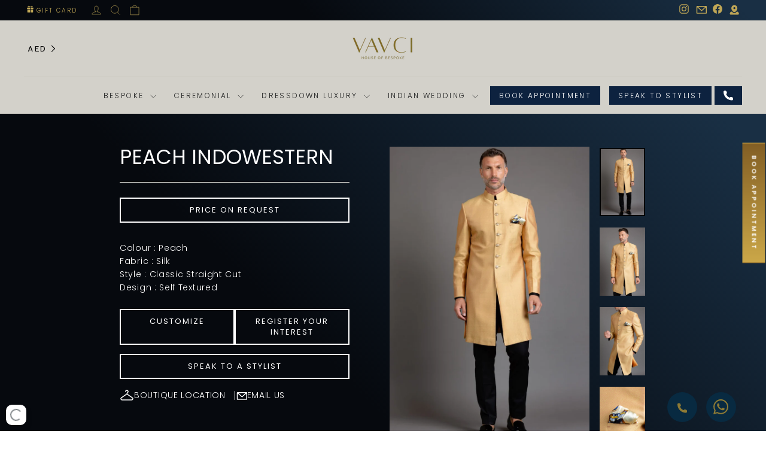

--- FILE ---
content_type: text/html; charset=utf-8
request_url: https://vavci.ae/products/peach-indowestern
body_size: 31740
content:
<!doctype html>
<html class="no-js" lang="en" dir="ltr">
<head>
  <meta charset="utf-8">
  <meta http-equiv="X-UA-Compatible" content="IE=edge,chrome=1">
  <meta name="viewport" content="width=device-width,initial-scale=1">
  <meta name="theme-color" content="#0d223f">
  <meta name="google-site-verification" content="E3conrYejB3lg3pRuHASTBq7HwlWNVJ6emsAA_3W38g" />
  <link rel="canonical" href="https://vavci.ae/products/peach-indowestern">
  <link rel="preconnect" href="https://cdn.shopify.com" crossorigin>
  <link rel="preconnect" href="https://fonts.shopifycdn.com" crossorigin>
  <link rel="dns-prefetch" href="https://productreviews.shopifycdn.com">
  <link rel="dns-prefetch" href="https://ajax.googleapis.com">
  <link rel="dns-prefetch" href="https://maps.googleapis.com">
  <link rel="dns-prefetch" href="https://maps.gstatic.com"><link rel="shortcut icon" href="//vavci.ae/cdn/shop/files/Vavci-Logo_32x32.png?v=1753356650" type="image/png" /><title>Peach Indowestern
&ndash; VAVCI
</title>
<meta name="description" content="Colour : Peach Fabric : Silk Style : Classic Straight Cut Design : Self Textured"><meta property="og:site_name" content="VAVCI">
  <meta property="og:url" content="https://vavci.ae/products/peach-indowestern">
  <meta property="og:title" content="Peach Indowestern">
  <meta property="og:type" content="product">
  <meta property="og:description" content="Colour : Peach Fabric : Silk Style : Classic Straight Cut Design : Self Textured"><meta property="og:image" content="http://vavci.ae/cdn/shop/products/Peach_Indowestern_1.jpg?v=1596139432">
    <meta property="og:image:secure_url" content="https://vavci.ae/cdn/shop/products/Peach_Indowestern_1.jpg?v=1596139432">
    <meta property="og:image:width" content="1000">
    <meta property="og:image:height" content="1500"><meta name="twitter:site" content="@">
  <meta name="twitter:card" content="summary_large_image">
  <meta name="twitter:title" content="Peach Indowestern">
  <meta name="twitter:description" content="Colour : Peach Fabric : Silk Style : Classic Straight Cut Design : Self Textured">
<style data-shopify>@font-face {
  font-family: Poppins;
  font-weight: 400;
  font-style: normal;
  font-display: swap;
  src: url("//vavci.ae/cdn/fonts/poppins/poppins_n4.0ba78fa5af9b0e1a374041b3ceaadf0a43b41362.woff2") format("woff2"),
       url("//vavci.ae/cdn/fonts/poppins/poppins_n4.214741a72ff2596839fc9760ee7a770386cf16ca.woff") format("woff");
}

  @font-face {
  font-family: Poppins;
  font-weight: 300;
  font-style: normal;
  font-display: swap;
  src: url("//vavci.ae/cdn/fonts/poppins/poppins_n3.05f58335c3209cce17da4f1f1ab324ebe2982441.woff2") format("woff2"),
       url("//vavci.ae/cdn/fonts/poppins/poppins_n3.6971368e1f131d2c8ff8e3a44a36b577fdda3ff5.woff") format("woff");
}


  @font-face {
  font-family: Poppins;
  font-weight: 600;
  font-style: normal;
  font-display: swap;
  src: url("//vavci.ae/cdn/fonts/poppins/poppins_n6.aa29d4918bc243723d56b59572e18228ed0786f6.woff2") format("woff2"),
       url("//vavci.ae/cdn/fonts/poppins/poppins_n6.5f815d845fe073750885d5b7e619ee00e8111208.woff") format("woff");
}

  @font-face {
  font-family: Poppins;
  font-weight: 300;
  font-style: italic;
  font-display: swap;
  src: url("//vavci.ae/cdn/fonts/poppins/poppins_i3.8536b4423050219f608e17f134fe9ea3b01ed890.woff2") format("woff2"),
       url("//vavci.ae/cdn/fonts/poppins/poppins_i3.0f4433ada196bcabf726ed78f8e37e0995762f7f.woff") format("woff");
}

  @font-face {
  font-family: Poppins;
  font-weight: 600;
  font-style: italic;
  font-display: swap;
  src: url("//vavci.ae/cdn/fonts/poppins/poppins_i6.bb8044d6203f492888d626dafda3c2999253e8e9.woff2") format("woff2"),
       url("//vavci.ae/cdn/fonts/poppins/poppins_i6.e233dec1a61b1e7dead9f920159eda42280a02c3.woff") format("woff");
}

</style><link href="//vavci.ae/cdn/shop/t/12/assets/theme.css?v=106760232965108564991757584363" rel="stylesheet" type="text/css" media="all" />
  <link href="//vavci.ae/cdn/shop/t/12/assets/custom.css?v=170765440135300939431760284812" rel="stylesheet" type="text/css" media="all" />
  <link href="//vavci.ae/cdn/shop/t/12/assets/owl.css?v=70516089817612781961733502311" rel="stylesheet" type="text/css" media="all" />
<style data-shopify>:root {
    --typeHeaderPrimary: Poppins;
    --typeHeaderFallback: sans-serif;
    --typeHeaderSize: 36px;
    --typeHeaderWeight: 400;
    --typeHeaderLineHeight: 1;
    --typeHeaderSpacing: 0.0em;

    --typeBasePrimary:Poppins;
    --typeBaseFallback:sans-serif;
    --typeBaseSize: 14px;
    --typeBaseWeight: 300;
    --typeBaseSpacing: 0.05em;
    --typeBaseLineHeight: 1.6;
    --typeBaselineHeightMinus01: 1.5;

    --typeCollectionTitle: 20px;

    --iconWeight: 2px;
    --iconLinecaps: miter;

    
        --buttonRadius: 0;
    

    --colorGridOverlayOpacity: 0.1;
    }

    .placeholder-content {
    background-image: linear-gradient(100deg, #ffffff 40%, #f7f7f7 63%, #ffffff 79%);
    }</style><script>
    document.documentElement.className = document.documentElement.className.replace('no-js', 'js');

    window.theme = window.theme || {};
    theme.routes = {
      home: "/",
      cart: "/cart.js",
      cartPage: "/cart",
      cartAdd: "/cart/add.js",
      cartChange: "/cart/change.js",
      search: "/search",
      predictiveSearch: "/search/suggest"
    };
    theme.strings = {
      soldOut: "Sold Out",
      unavailable: "Unavailable",
      inStockLabel: "In stock, ready to ship",
      oneStockLabel: "Low stock - [count] item left",
      otherStockLabel: "Low stock - [count] items left",
      willNotShipUntil: "Ready to ship [date]",
      willBeInStockAfter: "Back in stock [date]",
      waitingForStock: "Backordered, shipping soon",
      savePrice: "Save [saved_amount]",
      cartEmpty: "Your cart is currently empty.",
      cartTermsConfirmation: "You must agree with the terms and conditions of sales to check out",
      searchCollections: "Collections",
      searchPages: "Pages",
      searchArticles: "Articles",
      productFrom: "from ",
      maxQuantity: "You can only have [quantity] of [title] in your cart."
    };
    theme.settings = {
      cartType: "drawer",
      isCustomerTemplate: false,
      moneyFormat: "\u003cspan class=\"money conversion-bear-money\"\u003eAED {{amount_no_decimals}}\u003c\/span\u003e",
      saveType: "dollar",
      productImageSize: "natural",
      productImageCover: false,
      predictiveSearch: true,
      predictiveSearchType: null,
      predictiveSearchVendor: false,
      predictiveSearchPrice: false,
      quickView: false,
      themeName: 'Impulse',
      themeVersion: "7.5.2"
    };
  </script>

  <script type="text/javascript">
      (function(c,l,a,r,i,t,y){
          c[a]=c[a]||function(){(c[a].q=c[a].q||[]).push(arguments)};
          t=l.createElement(r);t.async=1;t.src="https://www.clarity.ms/tag/"+i;
          y=l.getElementsByTagName(r)[0];y.parentNode.insertBefore(t,y);
      })(window, document, "clarity", "script", "rb6w0anqog");
  </script>

  <script>window.performance && window.performance.mark && window.performance.mark('shopify.content_for_header.start');</script><meta id="shopify-digital-wallet" name="shopify-digital-wallet" content="/41466200213/digital_wallets/dialog">
<link rel="alternate" type="application/json+oembed" href="https://vavci.ae/products/peach-indowestern.oembed">
<script async="async" src="/checkouts/internal/preloads.js?locale=en-AE"></script>
<script id="shopify-features" type="application/json">{"accessToken":"addf4809196ab86e33b6c72c683acb10","betas":["rich-media-storefront-analytics"],"domain":"vavci.ae","predictiveSearch":true,"shopId":41466200213,"locale":"en"}</script>
<script>var Shopify = Shopify || {};
Shopify.shop = "vavcidubai.myshopify.com";
Shopify.locale = "en";
Shopify.currency = {"active":"AED","rate":"1.0"};
Shopify.country = "AE";
Shopify.theme = {"name":"New version - Impulse","id":142637531285,"schema_name":"Impulse","schema_version":"7.5.2","theme_store_id":857,"role":"main"};
Shopify.theme.handle = "null";
Shopify.theme.style = {"id":null,"handle":null};
Shopify.cdnHost = "vavci.ae/cdn";
Shopify.routes = Shopify.routes || {};
Shopify.routes.root = "/";</script>
<script type="module">!function(o){(o.Shopify=o.Shopify||{}).modules=!0}(window);</script>
<script>!function(o){function n(){var o=[];function n(){o.push(Array.prototype.slice.apply(arguments))}return n.q=o,n}var t=o.Shopify=o.Shopify||{};t.loadFeatures=n(),t.autoloadFeatures=n()}(window);</script>
<script id="shop-js-analytics" type="application/json">{"pageType":"product"}</script>
<script defer="defer" async type="module" src="//vavci.ae/cdn/shopifycloud/shop-js/modules/v2/client.init-shop-cart-sync_IZsNAliE.en.esm.js"></script>
<script defer="defer" async type="module" src="//vavci.ae/cdn/shopifycloud/shop-js/modules/v2/chunk.common_0OUaOowp.esm.js"></script>
<script type="module">
  await import("//vavci.ae/cdn/shopifycloud/shop-js/modules/v2/client.init-shop-cart-sync_IZsNAliE.en.esm.js");
await import("//vavci.ae/cdn/shopifycloud/shop-js/modules/v2/chunk.common_0OUaOowp.esm.js");

  window.Shopify.SignInWithShop?.initShopCartSync?.({"fedCMEnabled":true,"windoidEnabled":true});

</script>
<script>(function() {
  var isLoaded = false;
  function asyncLoad() {
    if (isLoaded) return;
    isLoaded = true;
    var urls = ["https:\/\/call-now-button.herokuapp.com\/assets\/storefront\/call-now-button-storefront.min.js?v=1.0.1\u0026shop=vavcidubai.myshopify.com","https:\/\/app.kiwisizing.com\/web\/js\/dist\/kiwiSizing\/plugin\/SizingPlugin.prod.js?v=330\u0026shop=vavcidubai.myshopify.com","https:\/\/currency.conversionbear.com\/script?app=currency\u0026shop=vavcidubai.myshopify.com","https:\/\/shy.elfsight.com\/p\/platform.js?shop=vavcidubai.myshopify.com","https:\/\/cdn.nfcube.com\/instafeed-7cc0c82bbdbedcc14a50e4e7b6712f26.js?shop=vavcidubai.myshopify.com"];
    for (var i = 0; i < urls.length; i++) {
      var s = document.createElement('script');
      s.type = 'text/javascript';
      s.async = true;
      s.src = urls[i];
      var x = document.getElementsByTagName('script')[0];
      x.parentNode.insertBefore(s, x);
    }
  };
  if(window.attachEvent) {
    window.attachEvent('onload', asyncLoad);
  } else {
    window.addEventListener('load', asyncLoad, false);
  }
})();</script>
<script id="__st">var __st={"a":41466200213,"offset":14400,"reqid":"57125add-5fc4-4868-9bba-321a98f26540-1768418554","pageurl":"vavci.ae\/products\/peach-indowestern","u":"09356fa89114","p":"product","rtyp":"product","rid":5536769769621};</script>
<script>window.ShopifyPaypalV4VisibilityTracking = true;</script>
<script id="form-persister">!function(){'use strict';const t='contact',e='new_comment',n=[[t,t],['blogs',e],['comments',e],[t,'customer']],o='password',r='form_key',c=['recaptcha-v3-token','g-recaptcha-response','h-captcha-response',o],s=()=>{try{return window.sessionStorage}catch{return}},i='__shopify_v',u=t=>t.elements[r],a=function(){const t=[...n].map((([t,e])=>`form[action*='/${t}']:not([data-nocaptcha='true']) input[name='form_type'][value='${e}']`)).join(',');var e;return e=t,()=>e?[...document.querySelectorAll(e)].map((t=>t.form)):[]}();function m(t){const e=u(t);a().includes(t)&&(!e||!e.value)&&function(t){try{if(!s())return;!function(t){const e=s();if(!e)return;const n=u(t);if(!n)return;const o=n.value;o&&e.removeItem(o)}(t);const e=Array.from(Array(32),(()=>Math.random().toString(36)[2])).join('');!function(t,e){u(t)||t.append(Object.assign(document.createElement('input'),{type:'hidden',name:r})),t.elements[r].value=e}(t,e),function(t,e){const n=s();if(!n)return;const r=[...t.querySelectorAll(`input[type='${o}']`)].map((({name:t})=>t)),u=[...c,...r],a={};for(const[o,c]of new FormData(t).entries())u.includes(o)||(a[o]=c);n.setItem(e,JSON.stringify({[i]:1,action:t.action,data:a}))}(t,e)}catch(e){console.error('failed to persist form',e)}}(t)}const f=t=>{if('true'===t.dataset.persistBound)return;const e=function(t,e){const n=function(t){return'function'==typeof t.submit?t.submit:HTMLFormElement.prototype.submit}(t).bind(t);return function(){let t;return()=>{t||(t=!0,(()=>{try{e(),n()}catch(t){(t=>{console.error('form submit failed',t)})(t)}})(),setTimeout((()=>t=!1),250))}}()}(t,(()=>{m(t)}));!function(t,e){if('function'==typeof t.submit&&'function'==typeof e)try{t.submit=e}catch{}}(t,e),t.addEventListener('submit',(t=>{t.preventDefault(),e()})),t.dataset.persistBound='true'};!function(){function t(t){const e=(t=>{const e=t.target;return e instanceof HTMLFormElement?e:e&&e.form})(t);e&&m(e)}document.addEventListener('submit',t),document.addEventListener('DOMContentLoaded',(()=>{const e=a();for(const t of e)f(t);var n;n=document.body,new window.MutationObserver((t=>{for(const e of t)if('childList'===e.type&&e.addedNodes.length)for(const t of e.addedNodes)1===t.nodeType&&'FORM'===t.tagName&&a().includes(t)&&f(t)})).observe(n,{childList:!0,subtree:!0,attributes:!1}),document.removeEventListener('submit',t)}))}()}();</script>
<script integrity="sha256-4kQ18oKyAcykRKYeNunJcIwy7WH5gtpwJnB7kiuLZ1E=" data-source-attribution="shopify.loadfeatures" defer="defer" src="//vavci.ae/cdn/shopifycloud/storefront/assets/storefront/load_feature-a0a9edcb.js" crossorigin="anonymous"></script>
<script data-source-attribution="shopify.dynamic_checkout.dynamic.init">var Shopify=Shopify||{};Shopify.PaymentButton=Shopify.PaymentButton||{isStorefrontPortableWallets:!0,init:function(){window.Shopify.PaymentButton.init=function(){};var t=document.createElement("script");t.src="https://vavci.ae/cdn/shopifycloud/portable-wallets/latest/portable-wallets.en.js",t.type="module",document.head.appendChild(t)}};
</script>
<script data-source-attribution="shopify.dynamic_checkout.buyer_consent">
  function portableWalletsHideBuyerConsent(e){var t=document.getElementById("shopify-buyer-consent"),n=document.getElementById("shopify-subscription-policy-button");t&&n&&(t.classList.add("hidden"),t.setAttribute("aria-hidden","true"),n.removeEventListener("click",e))}function portableWalletsShowBuyerConsent(e){var t=document.getElementById("shopify-buyer-consent"),n=document.getElementById("shopify-subscription-policy-button");t&&n&&(t.classList.remove("hidden"),t.removeAttribute("aria-hidden"),n.addEventListener("click",e))}window.Shopify?.PaymentButton&&(window.Shopify.PaymentButton.hideBuyerConsent=portableWalletsHideBuyerConsent,window.Shopify.PaymentButton.showBuyerConsent=portableWalletsShowBuyerConsent);
</script>
<script data-source-attribution="shopify.dynamic_checkout.cart.bootstrap">document.addEventListener("DOMContentLoaded",(function(){function t(){return document.querySelector("shopify-accelerated-checkout-cart, shopify-accelerated-checkout")}if(t())Shopify.PaymentButton.init();else{new MutationObserver((function(e,n){t()&&(Shopify.PaymentButton.init(),n.disconnect())})).observe(document.body,{childList:!0,subtree:!0})}}));
</script>
<link id="shopify-accelerated-checkout-styles" rel="stylesheet" media="screen" href="https://vavci.ae/cdn/shopifycloud/portable-wallets/latest/accelerated-checkout-backwards-compat.css" crossorigin="anonymous">
<style id="shopify-accelerated-checkout-cart">
        #shopify-buyer-consent {
  margin-top: 1em;
  display: inline-block;
  width: 100%;
}

#shopify-buyer-consent.hidden {
  display: none;
}

#shopify-subscription-policy-button {
  background: none;
  border: none;
  padding: 0;
  text-decoration: underline;
  font-size: inherit;
  cursor: pointer;
}

#shopify-subscription-policy-button::before {
  box-shadow: none;
}

      </style>

<script>window.performance && window.performance.mark && window.performance.mark('shopify.content_for_header.end');</script>
  
  <script src="https://ajax.googleapis.com/ajax/libs/jquery/3.7.1/jquery.min.js"></script>
  <script src="//vavci.ae/cdn/shop/t/12/assets/vendor-scripts-v11.js" defer="defer"></script><script src="//vavci.ae/cdn/shop/t/12/assets/theme.js?v=58250497807696725471751879335" defer="defer"></script>
  <script src="//vavci.ae/cdn/shop/t/12/assets/owl.js?v=164149608635402950691733502294" defer="defer"></script

  <!-- Google Tag Manager -->
  <script>(function(w,d,s,l,i){w[l]=w[l]||[];w[l].push({'gtm.start':
  new Date().getTime(),event:'gtm.js'});var f=d.getElementsByTagName(s)[0],
  j=d.createElement(s),dl=l!='dataLayer'?'&l='+l:'';j.async=true;j.src=
  'https://www.googletagmanager.com/gtm.js?id='+i+dl;f.parentNode.insertBefore(j,f);
  })(window,document,'script','dataLayer','GTM-NTB33QX');</script>
  <!-- End Google Tag Manager -->

<!-- BEGIN app block: shopify://apps/powerful-form-builder/blocks/app-embed/e4bcb1eb-35b2-42e6-bc37-bfe0e1542c9d --><script type="text/javascript" hs-ignore data-cookieconsent="ignore">
  var Globo = Globo || {};
  var globoFormbuilderRecaptchaInit = function(){};
  var globoFormbuilderHcaptchaInit = function(){};
  window.Globo.FormBuilder = window.Globo.FormBuilder || {};
  window.Globo.FormBuilder.shop = {"configuration":{"money_format":"<span class=\"money conversion-bear-money\">AED {{amount_no_decimals}}</span>"},"pricing":{"features":{"bulkOrderForm":false,"cartForm":false,"fileUpload":2,"removeCopyright":false,"restrictedEmailDomains":false}},"settings":{"copyright":"Powered by <a href=\"https://globosoftware.net\" target=\"_blank\">Globo</a> <a href=\"https://apps.shopify.com/form-builder-contact-form\" target=\"_blank\">Form Builder</a>","hideWaterMark":false,"reCaptcha":{"recaptchaType":"v2","siteKey":false,"languageCode":"en"},"scrollTop":false,"customCssCode":"","customCssEnabled":false,"additionalColumns":[]},"encryption_form_id":1,"url":"https://app.powerfulform.com/","CDN_URL":"https://dxo9oalx9qc1s.cloudfront.net"};

  if(window.Globo.FormBuilder.shop.settings.customCssEnabled && window.Globo.FormBuilder.shop.settings.customCssCode){
    const customStyle = document.createElement('style');
    customStyle.type = 'text/css';
    customStyle.innerHTML = window.Globo.FormBuilder.shop.settings.customCssCode;
    document.head.appendChild(customStyle);
  }

  window.Globo.FormBuilder.forms = [];
    
      
      
      
      window.Globo.FormBuilder.forms[50337] = {"50337":{"elements":[{"id":"group-1","type":"group","label":"Page 1","description":"","elements":[{"id":"text-1","type":"text","label":{"en":"First Name","vi":"Your Name"},"placeholder":{"en":"First Name","vi":"Your Name"},"description":null,"hideLabel":false,"required":true,"columnWidth":50},{"id":"text","type":"text","label":{"en":"Last Name","vi":"Your Name"},"placeholder":{"en":"Last Name","vi":"Your Name"},"description":null,"hideLabel":false,"required":true,"columnWidth":50,"conditionalField":false},{"id":"email","type":"email","label":"Email","placeholder":"Email","description":null,"hideLabel":false,"required":true,"columnWidth":50,"conditionalField":false,"displayType":"show","displayRules":[{"field":"","relation":"equal","condition":""}]},{"id":"phone-1","type":"phone","label":{"en":"Phone","vi":"Phone"},"placeholder":"","description":"","validatePhone":false,"onlyShowFlag":false,"defaultCountryCode":"auto","limitCharacters":false,"characters":100,"hideLabel":false,"keepPositionLabel":false,"columnWidth":50,"displayType":"show","displayDisjunctive":false,"conditionalField":false,"required":true,"displayRules":[{"field":"","relation":"equal","condition":""}]},{"id":"textarea","type":"textarea","label":"Message","placeholder":"Message","description":null,"hideLabel":false,"required":true,"columnWidth":100,"conditionalField":false}]}],"errorMessage":{"required":"{{ label | capitalize }} is required","minSelections":"Please choose at least {{ min_selections }} options","maxSelections":"Please choose at maximum of {{ max_selections }} options","exactlySelections":"Please choose exactly {{ exact_selections }} options","invalid":"Invalid","invalidName":"Invalid name","invalidEmail":"Email address is invalid","restrictedEmailDomain":"This email domain is restricted","invalidURL":"Invalid url","invalidPhone":"Invalid phone","invalidNumber":"Invalid number","invalidPassword":"Invalid password","confirmPasswordNotMatch":"Confirmed password doesn't match","customerAlreadyExists":"Customer already exists","keyAlreadyExists":"Data already exists","fileSizeLimit":"File size limit","fileNotAllowed":"File not allowed","requiredCaptcha":"Required captcha","requiredProducts":"Please select product","limitQuantity":"The number of products left in stock has been exceeded","shopifyInvalidPhone":"phone - Enter a valid phone number to use this delivery method","shopifyPhoneHasAlready":"phone - Phone has already been taken","shopifyInvalidProvice":"addresses.province - is not valid","otherError":"Something went wrong, please try again"},"appearance":{"layout":"default","width":600,"style":"material_filled","mainColor":"rgba(46,78,73,1)","floatingIcon":"\u003csvg aria-hidden=\"true\" focusable=\"false\" data-prefix=\"far\" data-icon=\"envelope\" class=\"svg-inline--fa fa-envelope fa-w-16\" role=\"img\" xmlns=\"http:\/\/www.w3.org\/2000\/svg\" viewBox=\"0 0 512 512\"\u003e\u003cpath fill=\"currentColor\" d=\"M464 64H48C21.49 64 0 85.49 0 112v288c0 26.51 21.49 48 48 48h416c26.51 0 48-21.49 48-48V112c0-26.51-21.49-48-48-48zm0 48v40.805c-22.422 18.259-58.168 46.651-134.587 106.49-16.841 13.247-50.201 45.072-73.413 44.701-23.208.375-56.579-31.459-73.413-44.701C106.18 199.465 70.425 171.067 48 152.805V112h416zM48 400V214.398c22.914 18.251 55.409 43.862 104.938 82.646 21.857 17.205 60.134 55.186 103.062 54.955 42.717.231 80.509-37.199 103.053-54.947 49.528-38.783 82.032-64.401 104.947-82.653V400H48z\"\u003e\u003c\/path\u003e\u003c\/svg\u003e","floatingText":null,"displayOnAllPage":false,"formType":"normalForm","background":"color","backgroundColor":"#fff","descriptionColor":"#6c757d","headingColor":"#000","labelColor":"#1c1c1c","optionColor":"#000","paragraphBackground":"#fff","paragraphColor":"#000","font":{"family":"Almarai","variant":"regular"},"colorScheme":{"solidButton":{"red":46,"green":78,"blue":73,"alpha":1},"solidButtonLabel":{"red":255,"green":255,"blue":255},"text":{"red":28,"green":28,"blue":28},"outlineButton":{"red":46,"green":78,"blue":73,"alpha":1},"background":{"red":255,"green":255,"blue":255}}},"afterSubmit":{"action":"clearForm","title":"Thanks for getting in touch!","message":"\u003cp\u003eWe appreciate you contacting us. One of our colleagues will get back in touch with you soon!\u003c\/p\u003e\u003cp\u003e\u003cbr\u003e\u003c\/p\u003e\u003cp\u003eHave a great day!\u003c\/p\u003e","redirectUrl":null},"footer":{"description":null,"previousText":"Previous","nextText":"Next","submitText":"Submit","submitFullWidth":true},"header":{"active":true,"title":"Contact us","description":"Leave your message and we'll get back to you shortly.","headerAlignment":"center"},"isStepByStepForm":true,"publish":{"requiredLogin":false,"requiredLoginMessage":"Please \u003ca href='\/account\/login' title='login'\u003elogin\u003c\/a\u003e to continue"},"reCaptcha":{"enable":false},"html":"\n\u003cdiv class=\"globo-form default-form globo-form-id-50337 \" data-locale=\"en\" \u003e\n\n\u003cstyle\u003e\n\n\n    \n        \n        @import url('https:\/\/fonts.googleapis.com\/css?family=Almarai:ital,wght@0,400');\n    \n\n    :root .globo-form-app[data-id=\"50337\"]{\n        \n        --gfb-color-solidButton: 46,78,73;\n        --gfb-color-solidButtonColor: rgb(var(--gfb-color-solidButton));\n        --gfb-color-solidButtonLabel: 255,255,255;\n        --gfb-color-solidButtonLabelColor: rgb(var(--gfb-color-solidButtonLabel));\n        --gfb-color-text: 28,28,28;\n        --gfb-color-textColor: rgb(var(--gfb-color-text));\n        --gfb-color-outlineButton: 46,78,73;\n        --gfb-color-outlineButtonColor: rgb(var(--gfb-color-outlineButton));\n        --gfb-color-background: 255,255,255;\n        --gfb-color-backgroundColor: rgb(var(--gfb-color-background));\n        \n        --gfb-main-color: rgba(46,78,73,1);\n        --gfb-primary-color: var(--gfb-color-solidButtonColor, var(--gfb-main-color));\n        --gfb-primary-text-color: var(--gfb-color-solidButtonLabelColor, #FFF);\n        --gfb-form-width: 600px;\n        --gfb-font-family: inherit;\n        --gfb-font-style: inherit;\n        --gfb--image: 40%;\n        --gfb-image-ratio-draft: var(--gfb--image);\n        --gfb-image-ratio: var(--gfb-image-ratio-draft);\n        \n        \n        --gfb-font-family: \"Almarai\";\n        --gfb-font-weight: normal;\n        --gfb-font-style: normal;\n        \n        --gfb-bg-temp-color: #FFF;\n        --gfb-bg-position: ;\n        \n            --gfb-bg-temp-color: #fff;\n        \n        --gfb-bg-color: var(--gfb-color-backgroundColor, var(--gfb-bg-temp-color));\n        \n    }\n    \n.globo-form-id-50337 .globo-form-app{\n    max-width: 600px;\n    width: -webkit-fill-available;\n    \n    background-color: var(--gfb-bg-color);\n    \n    \n}\n\n.globo-form-id-50337 .globo-form-app .globo-heading{\n    color: var(--gfb-color-textColor, #000)\n}\n\n\n.globo-form-id-50337 .globo-form-app .header {\n    text-align:center;\n}\n\n\n.globo-form-id-50337 .globo-form-app .globo-description,\n.globo-form-id-50337 .globo-form-app .header .globo-description{\n    --gfb-color-description: rgba(var(--gfb-color-text), 0.8);\n    color: var(--gfb-color-description, #6c757d);\n}\n.globo-form-id-50337 .globo-form-app .globo-label,\n.globo-form-id-50337 .globo-form-app .globo-form-control label.globo-label,\n.globo-form-id-50337 .globo-form-app .globo-form-control label.globo-label span.label-content{\n    color: var(--gfb-color-textColor, #1c1c1c);\n    text-align: left !important;\n}\n.globo-form-id-50337 .globo-form-app .globo-label.globo-position-label{\n    height: 20px !important;\n}\n.globo-form-id-50337 .globo-form-app .globo-form-control .help-text.globo-description,\n.globo-form-id-50337 .globo-form-app .globo-form-control span.globo-description{\n    --gfb-color-description: rgba(var(--gfb-color-text), 0.8);\n    color: var(--gfb-color-description, #6c757d);\n}\n.globo-form-id-50337 .globo-form-app .globo-form-control .checkbox-wrapper .globo-option,\n.globo-form-id-50337 .globo-form-app .globo-form-control .radio-wrapper .globo-option\n{\n    color: var(--gfb-color-textColor, #1c1c1c);\n}\n.globo-form-id-50337 .globo-form-app .footer,\n.globo-form-id-50337 .globo-form-app .gfb__footer{\n    text-align:;\n}\n.globo-form-id-50337 .globo-form-app .footer button,\n.globo-form-id-50337 .globo-form-app .gfb__footer button{\n    border:1px solid var(--gfb-primary-color);\n    \n        width:100%;\n    \n}\n.globo-form-id-50337 .globo-form-app .footer button.submit,\n.globo-form-id-50337 .globo-form-app .gfb__footer button.submit\n.globo-form-id-50337 .globo-form-app .footer button.checkout,\n.globo-form-id-50337 .globo-form-app .gfb__footer button.checkout,\n.globo-form-id-50337 .globo-form-app .footer button.action.loading .spinner,\n.globo-form-id-50337 .globo-form-app .gfb__footer button.action.loading .spinner{\n    background-color: var(--gfb-primary-color);\n    color : #ffffff;\n}\n.globo-form-id-50337 .globo-form-app .globo-form-control .star-rating\u003efieldset:not(:checked)\u003elabel:before {\n    content: url('data:image\/svg+xml; utf8, \u003csvg aria-hidden=\"true\" focusable=\"false\" data-prefix=\"far\" data-icon=\"star\" class=\"svg-inline--fa fa-star fa-w-18\" role=\"img\" xmlns=\"http:\/\/www.w3.org\/2000\/svg\" viewBox=\"0 0 576 512\"\u003e\u003cpath fill=\"rgba(46,78,73,1)\" d=\"M528.1 171.5L382 150.2 316.7 17.8c-11.7-23.6-45.6-23.9-57.4 0L194 150.2 47.9 171.5c-26.2 3.8-36.7 36.1-17.7 54.6l105.7 103-25 145.5c-4.5 26.3 23.2 46 46.4 33.7L288 439.6l130.7 68.7c23.2 12.2 50.9-7.4 46.4-33.7l-25-145.5 105.7-103c19-18.5 8.5-50.8-17.7-54.6zM388.6 312.3l23.7 138.4L288 385.4l-124.3 65.3 23.7-138.4-100.6-98 139-20.2 62.2-126 62.2 126 139 20.2-100.6 98z\"\u003e\u003c\/path\u003e\u003c\/svg\u003e');\n}\n.globo-form-id-50337 .globo-form-app .globo-form-control .star-rating\u003efieldset\u003einput:checked ~ label:before {\n    content: url('data:image\/svg+xml; utf8, \u003csvg aria-hidden=\"true\" focusable=\"false\" data-prefix=\"fas\" data-icon=\"star\" class=\"svg-inline--fa fa-star fa-w-18\" role=\"img\" xmlns=\"http:\/\/www.w3.org\/2000\/svg\" viewBox=\"0 0 576 512\"\u003e\u003cpath fill=\"rgba(46,78,73,1)\" d=\"M259.3 17.8L194 150.2 47.9 171.5c-26.2 3.8-36.7 36.1-17.7 54.6l105.7 103-25 145.5c-4.5 26.3 23.2 46 46.4 33.7L288 439.6l130.7 68.7c23.2 12.2 50.9-7.4 46.4-33.7l-25-145.5 105.7-103c19-18.5 8.5-50.8-17.7-54.6L382 150.2 316.7 17.8c-11.7-23.6-45.6-23.9-57.4 0z\"\u003e\u003c\/path\u003e\u003c\/svg\u003e');\n}\n.globo-form-id-50337 .globo-form-app .globo-form-control .star-rating\u003efieldset:not(:checked)\u003elabel:hover:before,\n.globo-form-id-50337 .globo-form-app .globo-form-control .star-rating\u003efieldset:not(:checked)\u003elabel:hover ~ label:before{\n    content : url('data:image\/svg+xml; utf8, \u003csvg aria-hidden=\"true\" focusable=\"false\" data-prefix=\"fas\" data-icon=\"star\" class=\"svg-inline--fa fa-star fa-w-18\" role=\"img\" xmlns=\"http:\/\/www.w3.org\/2000\/svg\" viewBox=\"0 0 576 512\"\u003e\u003cpath fill=\"rgba(46,78,73,1)\" d=\"M259.3 17.8L194 150.2 47.9 171.5c-26.2 3.8-36.7 36.1-17.7 54.6l105.7 103-25 145.5c-4.5 26.3 23.2 46 46.4 33.7L288 439.6l130.7 68.7c23.2 12.2 50.9-7.4 46.4-33.7l-25-145.5 105.7-103c19-18.5 8.5-50.8-17.7-54.6L382 150.2 316.7 17.8c-11.7-23.6-45.6-23.9-57.4 0z\"\u003e\u003c\/path\u003e\u003c\/svg\u003e')\n}\n.globo-form-id-50337 .globo-form-app .globo-form-control .checkbox-wrapper .checkbox-input:checked ~ .checkbox-label:before {\n    border-color: var(--gfb-primary-color);\n    box-shadow: 0 4px 6px rgba(50,50,93,0.11), 0 1px 3px rgba(0,0,0,0.08);\n    background-color: var(--gfb-primary-color);\n}\n.globo-form-id-50337 .globo-form-app .step.-completed .step__number,\n.globo-form-id-50337 .globo-form-app .line.-progress,\n.globo-form-id-50337 .globo-form-app .line.-start{\n    background-color: var(--gfb-primary-color);\n}\n.globo-form-id-50337 .globo-form-app .checkmark__check,\n.globo-form-id-50337 .globo-form-app .checkmark__circle{\n    stroke: var(--gfb-primary-color);\n}\n.globo-form-id-50337 .floating-button{\n    background-color: var(--gfb-primary-color);\n}\n.globo-form-id-50337 .globo-form-app .globo-form-control .checkbox-wrapper .checkbox-input ~ .checkbox-label:before,\n.globo-form-app .globo-form-control .radio-wrapper .radio-input ~ .radio-label:after{\n    border-color : var(--gfb-primary-color);\n}\n.globo-form-id-50337 .flatpickr-day.selected, \n.globo-form-id-50337 .flatpickr-day.startRange, \n.globo-form-id-50337 .flatpickr-day.endRange, \n.globo-form-id-50337 .flatpickr-day.selected.inRange, \n.globo-form-id-50337 .flatpickr-day.startRange.inRange, \n.globo-form-id-50337 .flatpickr-day.endRange.inRange, \n.globo-form-id-50337 .flatpickr-day.selected:focus, \n.globo-form-id-50337 .flatpickr-day.startRange:focus, \n.globo-form-id-50337 .flatpickr-day.endRange:focus, \n.globo-form-id-50337 .flatpickr-day.selected:hover, \n.globo-form-id-50337 .flatpickr-day.startRange:hover, \n.globo-form-id-50337 .flatpickr-day.endRange:hover, \n.globo-form-id-50337 .flatpickr-day.selected.prevMonthDay, \n.globo-form-id-50337 .flatpickr-day.startRange.prevMonthDay, \n.globo-form-id-50337 .flatpickr-day.endRange.prevMonthDay, \n.globo-form-id-50337 .flatpickr-day.selected.nextMonthDay, \n.globo-form-id-50337 .flatpickr-day.startRange.nextMonthDay, \n.globo-form-id-50337 .flatpickr-day.endRange.nextMonthDay {\n    background: var(--gfb-primary-color);\n    border-color: var(--gfb-primary-color);\n}\n.globo-form-id-50337 .globo-paragraph {\n    background: #fff;\n    color: var(--gfb-color-textColor, #000);\n    width: 100%!important;\n}\n\n\u003c\/style\u003e\n\n\n\n\n\u003cdiv class=\"globo-form-app default-layout gfb-style-material_filled  gfb-font-size-medium\" data-id=50337\u003e\n    \n    \u003cdiv class=\"header dismiss hidden\" onclick=\"Globo.FormBuilder.closeModalForm(this)\"\u003e\n        \u003csvg width=20 height=20 viewBox=\"0 0 20 20\" class=\"\" focusable=\"false\" aria-hidden=\"true\"\u003e\u003cpath d=\"M11.414 10l4.293-4.293a.999.999 0 1 0-1.414-1.414L10 8.586 5.707 4.293a.999.999 0 1 0-1.414 1.414L8.586 10l-4.293 4.293a.999.999 0 1 0 1.414 1.414L10 11.414l4.293 4.293a.997.997 0 0 0 1.414 0 .999.999 0 0 0 0-1.414L11.414 10z\" fill-rule=\"evenodd\"\u003e\u003c\/path\u003e\u003c\/svg\u003e\n    \u003c\/div\u003e\n    \u003cform class=\"g-container\" novalidate action=\"https:\/\/app.powerfulform.com\/api\/front\/form\/50337\/send\" method=\"POST\" enctype=\"multipart\/form-data\" data-id=50337\u003e\n        \n            \n            \u003cdiv class=\"header\"\u003e\n                \u003ch3 class=\"title globo-heading\"\u003eContact us\u003c\/h3\u003e\n                \n                \u003cdiv class=\"description globo-description\"\u003eLeave your message and we'll get back to you shortly.\u003c\/div\u003e\n                \n            \u003c\/div\u003e\n            \n        \n        \n            \u003cdiv class=\"globo-formbuilder-wizard\" data-id=50337\u003e\n                \u003cdiv class=\"wizard__content\"\u003e\n                    \u003cheader class=\"wizard__header\"\u003e\n                        \u003cdiv class=\"wizard__steps\"\u003e\n                        \u003cnav class=\"steps hidden\"\u003e\n                            \n                            \n                                \n                            \n                            \n                                \n                                \n                                \n                                \n                                \u003cdiv class=\"step last \" data-element-id=\"group-1\"  data-step=\"0\" \u003e\n                                    \u003cdiv class=\"step__content\"\u003e\n                                        \u003cp class=\"step__number\"\u003e\u003c\/p\u003e\n                                        \u003csvg class=\"checkmark\" xmlns=\"http:\/\/www.w3.org\/2000\/svg\" width=52 height=52 viewBox=\"0 0 52 52\"\u003e\n                                            \u003ccircle class=\"checkmark__circle\" cx=\"26\" cy=\"26\" r=\"25\" fill=\"none\"\/\u003e\n                                            \u003cpath class=\"checkmark__check\" fill=\"none\" d=\"M14.1 27.2l7.1 7.2 16.7-16.8\"\/\u003e\n                                        \u003c\/svg\u003e\n                                        \u003cdiv class=\"lines\"\u003e\n                                            \n                                                \u003cdiv class=\"line -start\"\u003e\u003c\/div\u003e\n                                            \n                                            \u003cdiv class=\"line -background\"\u003e\n                                            \u003c\/div\u003e\n                                            \u003cdiv class=\"line -progress\"\u003e\n                                            \u003c\/div\u003e\n                                        \u003c\/div\u003e  \n                                    \u003c\/div\u003e\n                                \u003c\/div\u003e\n                            \n                        \u003c\/nav\u003e\n                        \u003c\/div\u003e\n                    \u003c\/header\u003e\n                    \u003cdiv class=\"panels\"\u003e\n                        \n                        \n                        \n                        \n                        \u003cdiv class=\"panel \" data-element-id=\"group-1\" data-id=50337  data-step=\"0\" style=\"padding-top:0\"\u003e\n                            \n                                \n                                    \n\n\n\n\n\n\n\n\n\n\n\n\n\n\n\n    \n\n\n\n\n\n\n\u003cdiv class=\"globo-form-control layout-2-column \"  data-type='text'\u003e\n    \n\u003clabel for=\"50337-text-1\" class=\"material_filled-label globo-label gfb__label-v2 \"\u003e\n    \u003cspan class=\"label-content\" data-label=\"First Name\"\u003eFirst Name\u003c\/span\u003e\n    \n        \u003cspan class=\"text-danger text-smaller\"\u003e *\u003c\/span\u003e\n    \n\u003c\/label\u003e\n\n    \u003cdiv class=\"globo-form-input\"\u003e\n        \n        \n        \u003cinput type=\"text\"  data-type=\"text\" class=\"material_filled-input\" id=\"50337-text-1\" name=\"text-1\" placeholder=\"First Name\" presence  \u003e\n    \u003c\/div\u003e\n    \n        \u003csmall class=\"help-text globo-description\"\u003e\u003c\/small\u003e\n    \n    \u003csmall class=\"messages\"\u003e\u003c\/small\u003e\n\u003c\/div\u003e\n\n\n\n                                \n                                    \n\n\n\n\n\n\n\n\n\n\n\n\n\n\n\n    \n\n\n\n\n\n\n\u003cdiv class=\"globo-form-control layout-2-column \"  data-type='text'\u003e\n    \n\u003clabel for=\"50337-text\" class=\"material_filled-label globo-label gfb__label-v2 \"\u003e\n    \u003cspan class=\"label-content\" data-label=\"Last Name\"\u003eLast Name\u003c\/span\u003e\n    \n        \u003cspan class=\"text-danger text-smaller\"\u003e *\u003c\/span\u003e\n    \n\u003c\/label\u003e\n\n    \u003cdiv class=\"globo-form-input\"\u003e\n        \n        \n        \u003cinput type=\"text\"  data-type=\"text\" class=\"material_filled-input\" id=\"50337-text\" name=\"text\" placeholder=\"Last Name\" presence  \u003e\n    \u003c\/div\u003e\n    \n        \u003csmall class=\"help-text globo-description\"\u003e\u003c\/small\u003e\n    \n    \u003csmall class=\"messages\"\u003e\u003c\/small\u003e\n\u003c\/div\u003e\n\n\n\n                                \n                                    \n\n\n\n\n\n\n\n\n\n\n\n\n\n\n\n    \n\n\n\n\n\n\n\u003cdiv class=\"globo-form-control layout-2-column \"  data-type='email'\u003e\n    \n\u003clabel for=\"50337-email\" class=\"material_filled-label globo-label gfb__label-v2 \"\u003e\n    \u003cspan class=\"label-content\" data-label=\"Email\"\u003eEmail\u003c\/span\u003e\n    \n        \u003cspan class=\"text-danger text-smaller\"\u003e *\u003c\/span\u003e\n    \n\u003c\/label\u003e\n\n    \u003cdiv class=\"globo-form-input\"\u003e\n        \n        \n        \u003cinput type=\"text\"  data-type=\"email\" class=\"material_filled-input\" id=\"50337-email\" name=\"email\" placeholder=\"Email\" presence  \u003e\n    \u003c\/div\u003e\n    \n        \u003csmall class=\"help-text globo-description\"\u003e\u003c\/small\u003e\n    \n    \u003csmall class=\"messages\"\u003e\u003c\/small\u003e\n\u003c\/div\u003e\n\n\n                                \n                                    \n\n\n\n\n\n\n\n\n\n\n\n\n\n\n\n    \n\n\n\n\n\n\n\u003cdiv class=\"globo-form-control layout-2-column \"  data-type='phone' \u003e\n    \n\u003clabel for=\"50337-phone-1\" class=\"material_filled-label globo-label gfb__label-v2 \"\u003e\n    \u003cspan class=\"label-content\" data-label=\"Phone\"\u003ePhone\u003c\/span\u003e\n    \n        \u003cspan class=\"text-danger text-smaller\"\u003e *\u003c\/span\u003e\n    \n\u003c\/label\u003e\n\n    \u003cdiv class=\"globo-form-input gfb__phone-placeholder\" input-placeholder=\"\"\u003e\n        \n        \n        \n        \n        \u003cinput type=\"text\"  data-type=\"phone\" class=\"material_filled-input\" id=\"50337-phone-1\" name=\"phone-1\" placeholder=\"\" presence    default-country-code=\"auto\"\u003e\n    \u003c\/div\u003e\n    \n    \u003csmall class=\"messages\"\u003e\u003c\/small\u003e\n\u003c\/div\u003e\n\n\n                                \n                                    \n\n\n\n\n\n\n\n\n\n\n\n\n\n\n\n    \n\n\n\n\n\n\n\u003cdiv class=\"globo-form-control layout-1-column \"  data-type='textarea'\u003e\n    \n\u003clabel for=\"50337-textarea\" class=\"material_filled-label globo-label gfb__label-v2 \"\u003e\n    \u003cspan class=\"label-content\" data-label=\"Message\"\u003eMessage\u003c\/span\u003e\n    \n        \u003cspan class=\"text-danger text-smaller\"\u003e *\u003c\/span\u003e\n    \n\u003c\/label\u003e\n\n    \u003cdiv class=\"globo-form-input\"\u003e\n        \n        \u003ctextarea id=\"50337-textarea\"  data-type=\"textarea\" class=\"material_filled-input\" rows=\"3\" name=\"textarea\" placeholder=\"Message\" presence  \u003e\u003c\/textarea\u003e\n    \u003c\/div\u003e\n    \n        \u003csmall class=\"help-text globo-description\"\u003e\u003c\/small\u003e\n    \n    \u003csmall class=\"messages\"\u003e\u003c\/small\u003e\n\u003c\/div\u003e\n\n\n                                \n                            \n                            \n                                \n                            \n                        \u003c\/div\u003e\n                        \n                    \u003c\/div\u003e\n                    \n                        \n                            \u003cp style=\"text-align: right;font-size:small;display: block !important;\"\u003ePowered by \u003ca href=\"https:\/\/globosoftware.net\" target=\"_blank\"\u003eGlobo\u003c\/a\u003e \u003ca href=\"https:\/\/apps.shopify.com\/form-builder-contact-form\" target=\"_blank\"\u003eForm Builder\u003c\/a\u003e\u003c\/p\u003e\n                        \n                    \n                    \u003cdiv class=\"message error\" data-other-error=\"Something went wrong, please try again\"\u003e\n                        \u003cdiv class=\"content\"\u003e\u003c\/div\u003e\n                        \u003cdiv class=\"dismiss\" onclick=\"Globo.FormBuilder.dismiss(this)\"\u003e\n                            \u003csvg width=20 height=20 viewBox=\"0 0 20 20\" class=\"\" focusable=\"false\" aria-hidden=\"true\"\u003e\u003cpath d=\"M11.414 10l4.293-4.293a.999.999 0 1 0-1.414-1.414L10 8.586 5.707 4.293a.999.999 0 1 0-1.414 1.414L8.586 10l-4.293 4.293a.999.999 0 1 0 1.414 1.414L10 11.414l4.293 4.293a.997.997 0 0 0 1.414 0 .999.999 0 0 0 0-1.414L11.414 10z\" fill-rule=\"evenodd\"\u003e\u003c\/path\u003e\u003c\/svg\u003e\n                        \u003c\/div\u003e\n                    \u003c\/div\u003e\n                    \n                        \n                        \u003cdiv class=\"message success\"\u003e\n                            \n                                \u003cdiv class=\"gfb__content-title\"\u003eThanks for getting in touch!\u003c\/div\u003e\n                            \n                            \u003cdiv class=\"gfb__discount-wrapper\" onclick=\"Globo.FormBuilder.handleCopyDiscountCode(this)\"\u003e\n                                \u003cdiv class=\"gfb__content-discount\"\u003e\n                                    \u003cspan class=\"gfb__discount-code\"\u003e\u003c\/span\u003e\n                                    \u003cdiv class=\"gfb__copy\"\u003e\n                                        \u003csvg xmlns=\"http:\/\/www.w3.org\/2000\/svg\" viewBox=\"0 0 448 512\"\u003e\u003cpath d=\"M384 336H192c-8.8 0-16-7.2-16-16V64c0-8.8 7.2-16 16-16l140.1 0L400 115.9V320c0 8.8-7.2 16-16 16zM192 384H384c35.3 0 64-28.7 64-64V115.9c0-12.7-5.1-24.9-14.1-33.9L366.1 14.1c-9-9-21.2-14.1-33.9-14.1H192c-35.3 0-64 28.7-64 64V320c0 35.3 28.7 64 64 64zM64 128c-35.3 0-64 28.7-64 64V448c0 35.3 28.7 64 64 64H256c35.3 0 64-28.7 64-64V416H272v32c0 8.8-7.2 16-16 16H64c-8.8 0-16-7.2-16-16V192c0-8.8 7.2-16 16-16H96V128H64z\"\/\u003e\u003c\/svg\u003e\n                                    \u003c\/div\u003e\n                                    \u003cdiv class=\"gfb__copied\"\u003e\n                                        \u003csvg xmlns=\"http:\/\/www.w3.org\/2000\/svg\" viewBox=\"0 0 448 512\"\u003e\u003cpath d=\"M438.6 105.4c12.5 12.5 12.5 32.8 0 45.3l-256 256c-12.5 12.5-32.8 12.5-45.3 0l-128-128c-12.5-12.5-12.5-32.8 0-45.3s32.8-12.5 45.3 0L160 338.7 393.4 105.4c12.5-12.5 32.8-12.5 45.3 0z\"\/\u003e\u003c\/svg\u003e\n                                    \u003c\/div\u003e        \n                                \u003c\/div\u003e\n                            \u003c\/div\u003e\n                            \u003cdiv class=\"content\"\u003e\u003cp\u003eWe appreciate you contacting us. One of our colleagues will get back in touch with you soon!\u003c\/p\u003e\u003cp\u003e\u003cbr\u003e\u003c\/p\u003e\u003cp\u003eHave a great day!\u003c\/p\u003e\u003c\/div\u003e\n                            \u003cdiv class=\"dismiss\" onclick=\"Globo.FormBuilder.dismiss(this)\"\u003e\n                                \u003csvg width=20 height=20 width=20 height=20 viewBox=\"0 0 20 20\" class=\"\" focusable=\"false\" aria-hidden=\"true\"\u003e\u003cpath d=\"M11.414 10l4.293-4.293a.999.999 0 1 0-1.414-1.414L10 8.586 5.707 4.293a.999.999 0 1 0-1.414 1.414L8.586 10l-4.293 4.293a.999.999 0 1 0 1.414 1.414L10 11.414l4.293 4.293a.997.997 0 0 0 1.414 0 .999.999 0 0 0 0-1.414L11.414 10z\" fill-rule=\"evenodd\"\u003e\u003c\/path\u003e\u003c\/svg\u003e\n                            \u003c\/div\u003e\n                        \u003c\/div\u003e\n                        \n                    \n                    \u003cdiv class=\"gfb__footer wizard__footer\"\u003e\n                        \n                            \n                            \u003cdiv class=\"description globo-description\"\u003e\u003c\/div\u003e\n                            \n                        \n                        \u003cbutton type=\"button\" class=\"action previous hidden material_filled-button\"\u003ePrevious\u003c\/button\u003e\n                        \u003cbutton type=\"button\" class=\"action next submit material_filled-button\" data-submitting-text=\"\" data-submit-text='\u003cspan class=\"spinner\"\u003e\u003c\/span\u003eSubmit' data-next-text=\"Next\" \u003e\u003cspan class=\"spinner\"\u003e\u003c\/span\u003eNext\u003c\/button\u003e\n                        \n                        \u003cp class=\"wizard__congrats-message\"\u003e\u003c\/p\u003e\n                    \u003c\/div\u003e\n                \u003c\/div\u003e\n            \u003c\/div\u003e\n        \n        \u003cinput type=\"hidden\" value=\"\" name=\"customer[id]\"\u003e\n        \u003cinput type=\"hidden\" value=\"\" name=\"customer[email]\"\u003e\n        \u003cinput type=\"hidden\" value=\"\" name=\"customer[name]\"\u003e\n        \u003cinput type=\"hidden\" value=\"\" name=\"page[title]\"\u003e\n        \u003cinput type=\"hidden\" value=\"\" name=\"page[href]\"\u003e\n        \u003cinput type=\"hidden\" value=\"\" name=\"_keyLabel\"\u003e\n    \u003c\/form\u003e\n    \n    \u003cdiv class=\"message success\"\u003e\n        \n            \u003cdiv class=\"gfb__content-title\"\u003eThanks for getting in touch!\u003c\/div\u003e\n        \n        \u003cdiv class=\"gfb__discount-wrapper\" onclick=\"Globo.FormBuilder.handleCopyDiscountCode(this)\"\u003e\n            \u003cdiv class=\"gfb__content-discount\"\u003e\n                \u003cspan class=\"gfb__discount-code\"\u003e\u003c\/span\u003e\n                \u003cdiv class=\"gfb__copy\"\u003e\n                    \u003csvg xmlns=\"http:\/\/www.w3.org\/2000\/svg\" viewBox=\"0 0 448 512\"\u003e\u003cpath d=\"M384 336H192c-8.8 0-16-7.2-16-16V64c0-8.8 7.2-16 16-16l140.1 0L400 115.9V320c0 8.8-7.2 16-16 16zM192 384H384c35.3 0 64-28.7 64-64V115.9c0-12.7-5.1-24.9-14.1-33.9L366.1 14.1c-9-9-21.2-14.1-33.9-14.1H192c-35.3 0-64 28.7-64 64V320c0 35.3 28.7 64 64 64zM64 128c-35.3 0-64 28.7-64 64V448c0 35.3 28.7 64 64 64H256c35.3 0 64-28.7 64-64V416H272v32c0 8.8-7.2 16-16 16H64c-8.8 0-16-7.2-16-16V192c0-8.8 7.2-16 16-16H96V128H64z\"\/\u003e\u003c\/svg\u003e\n                \u003c\/div\u003e\n                \u003cdiv class=\"gfb__copied\"\u003e\n                    \u003csvg xmlns=\"http:\/\/www.w3.org\/2000\/svg\" viewBox=\"0 0 448 512\"\u003e\u003cpath d=\"M438.6 105.4c12.5 12.5 12.5 32.8 0 45.3l-256 256c-12.5 12.5-32.8 12.5-45.3 0l-128-128c-12.5-12.5-12.5-32.8 0-45.3s32.8-12.5 45.3 0L160 338.7 393.4 105.4c12.5-12.5 32.8-12.5 45.3 0z\"\/\u003e\u003c\/svg\u003e\n                \u003c\/div\u003e        \n            \u003c\/div\u003e\n        \u003c\/div\u003e\n        \u003cdiv class=\"content\"\u003e\u003cp\u003eWe appreciate you contacting us. One of our colleagues will get back in touch with you soon!\u003c\/p\u003e\u003cp\u003e\u003cbr\u003e\u003c\/p\u003e\u003cp\u003eHave a great day!\u003c\/p\u003e\u003c\/div\u003e\n        \u003cdiv class=\"dismiss\" onclick=\"Globo.FormBuilder.dismiss(this)\"\u003e\n            \u003csvg width=20 height=20 viewBox=\"0 0 20 20\" class=\"\" focusable=\"false\" aria-hidden=\"true\"\u003e\u003cpath d=\"M11.414 10l4.293-4.293a.999.999 0 1 0-1.414-1.414L10 8.586 5.707 4.293a.999.999 0 1 0-1.414 1.414L8.586 10l-4.293 4.293a.999.999 0 1 0 1.414 1.414L10 11.414l4.293 4.293a.997.997 0 0 0 1.414 0 .999.999 0 0 0 0-1.414L11.414 10z\" fill-rule=\"evenodd\"\u003e\u003c\/path\u003e\u003c\/svg\u003e\n        \u003c\/div\u003e\n    \u003c\/div\u003e\n    \n\u003c\/div\u003e\n\n\u003c\/div\u003e\n"}}[50337];
      
    
      
      
      
    
      
      
      
    
  
  window.Globo.FormBuilder.url = window.Globo.FormBuilder.shop.url;
  window.Globo.FormBuilder.CDN_URL = window.Globo.FormBuilder.shop.CDN_URL ?? window.Globo.FormBuilder.shop.url;
  window.Globo.FormBuilder.themeOs20 = true;
  window.Globo.FormBuilder.searchProductByJson = true;
  
  
  window.Globo.FormBuilder.__webpack_public_path_2__ = "https://cdn.shopify.com/extensions/019b3075-d506-7a96-8f59-5e04dadbeba5/powerful-form-builder-272/assets/";Globo.FormBuilder.page = {
    href : window.location.href,
    type: "product"
  };
  Globo.FormBuilder.page.title = document.title

  
    Globo.FormBuilder.product= {
      title : 'Peach Indowestern',
      type : 'Indowestern',
      vendor : 'VAVCI',
      url : window.location.href
    }
  
  if(window.AVADA_SPEED_WHITELIST){
    const pfbs_w = new RegExp("powerful-form-builder", 'i')
    if(Array.isArray(window.AVADA_SPEED_WHITELIST)){
      window.AVADA_SPEED_WHITELIST.push(pfbs_w)
    }else{
      window.AVADA_SPEED_WHITELIST = [pfbs_w]
    }
  }

  Globo.FormBuilder.shop.configuration = Globo.FormBuilder.shop.configuration || {};
  Globo.FormBuilder.shop.configuration.money_format = "\u003cspan class=\"money conversion-bear-money\"\u003eAED {{amount_no_decimals}}\u003c\/span\u003e";
</script>
<script src="https://cdn.shopify.com/extensions/019b3075-d506-7a96-8f59-5e04dadbeba5/powerful-form-builder-272/assets/globo.formbuilder.index.js" defer="defer" data-cookieconsent="ignore"></script>




<!-- END app block --><link href="https://monorail-edge.shopifysvc.com" rel="dns-prefetch">
<script>(function(){if ("sendBeacon" in navigator && "performance" in window) {try {var session_token_from_headers = performance.getEntriesByType('navigation')[0].serverTiming.find(x => x.name == '_s').description;} catch {var session_token_from_headers = undefined;}var session_cookie_matches = document.cookie.match(/_shopify_s=([^;]*)/);var session_token_from_cookie = session_cookie_matches && session_cookie_matches.length === 2 ? session_cookie_matches[1] : "";var session_token = session_token_from_headers || session_token_from_cookie || "";function handle_abandonment_event(e) {var entries = performance.getEntries().filter(function(entry) {return /monorail-edge.shopifysvc.com/.test(entry.name);});if (!window.abandonment_tracked && entries.length === 0) {window.abandonment_tracked = true;var currentMs = Date.now();var navigation_start = performance.timing.navigationStart;var payload = {shop_id: 41466200213,url: window.location.href,navigation_start,duration: currentMs - navigation_start,session_token,page_type: "product"};window.navigator.sendBeacon("https://monorail-edge.shopifysvc.com/v1/produce", JSON.stringify({schema_id: "online_store_buyer_site_abandonment/1.1",payload: payload,metadata: {event_created_at_ms: currentMs,event_sent_at_ms: currentMs}}));}}window.addEventListener('pagehide', handle_abandonment_event);}}());</script>
<script id="web-pixels-manager-setup">(function e(e,d,r,n,o){if(void 0===o&&(o={}),!Boolean(null===(a=null===(i=window.Shopify)||void 0===i?void 0:i.analytics)||void 0===a?void 0:a.replayQueue)){var i,a;window.Shopify=window.Shopify||{};var t=window.Shopify;t.analytics=t.analytics||{};var s=t.analytics;s.replayQueue=[],s.publish=function(e,d,r){return s.replayQueue.push([e,d,r]),!0};try{self.performance.mark("wpm:start")}catch(e){}var l=function(){var e={modern:/Edge?\/(1{2}[4-9]|1[2-9]\d|[2-9]\d{2}|\d{4,})\.\d+(\.\d+|)|Firefox\/(1{2}[4-9]|1[2-9]\d|[2-9]\d{2}|\d{4,})\.\d+(\.\d+|)|Chrom(ium|e)\/(9{2}|\d{3,})\.\d+(\.\d+|)|(Maci|X1{2}).+ Version\/(15\.\d+|(1[6-9]|[2-9]\d|\d{3,})\.\d+)([,.]\d+|)( \(\w+\)|)( Mobile\/\w+|) Safari\/|Chrome.+OPR\/(9{2}|\d{3,})\.\d+\.\d+|(CPU[ +]OS|iPhone[ +]OS|CPU[ +]iPhone|CPU IPhone OS|CPU iPad OS)[ +]+(15[._]\d+|(1[6-9]|[2-9]\d|\d{3,})[._]\d+)([._]\d+|)|Android:?[ /-](13[3-9]|1[4-9]\d|[2-9]\d{2}|\d{4,})(\.\d+|)(\.\d+|)|Android.+Firefox\/(13[5-9]|1[4-9]\d|[2-9]\d{2}|\d{4,})\.\d+(\.\d+|)|Android.+Chrom(ium|e)\/(13[3-9]|1[4-9]\d|[2-9]\d{2}|\d{4,})\.\d+(\.\d+|)|SamsungBrowser\/([2-9]\d|\d{3,})\.\d+/,legacy:/Edge?\/(1[6-9]|[2-9]\d|\d{3,})\.\d+(\.\d+|)|Firefox\/(5[4-9]|[6-9]\d|\d{3,})\.\d+(\.\d+|)|Chrom(ium|e)\/(5[1-9]|[6-9]\d|\d{3,})\.\d+(\.\d+|)([\d.]+$|.*Safari\/(?![\d.]+ Edge\/[\d.]+$))|(Maci|X1{2}).+ Version\/(10\.\d+|(1[1-9]|[2-9]\d|\d{3,})\.\d+)([,.]\d+|)( \(\w+\)|)( Mobile\/\w+|) Safari\/|Chrome.+OPR\/(3[89]|[4-9]\d|\d{3,})\.\d+\.\d+|(CPU[ +]OS|iPhone[ +]OS|CPU[ +]iPhone|CPU IPhone OS|CPU iPad OS)[ +]+(10[._]\d+|(1[1-9]|[2-9]\d|\d{3,})[._]\d+)([._]\d+|)|Android:?[ /-](13[3-9]|1[4-9]\d|[2-9]\d{2}|\d{4,})(\.\d+|)(\.\d+|)|Mobile Safari.+OPR\/([89]\d|\d{3,})\.\d+\.\d+|Android.+Firefox\/(13[5-9]|1[4-9]\d|[2-9]\d{2}|\d{4,})\.\d+(\.\d+|)|Android.+Chrom(ium|e)\/(13[3-9]|1[4-9]\d|[2-9]\d{2}|\d{4,})\.\d+(\.\d+|)|Android.+(UC? ?Browser|UCWEB|U3)[ /]?(15\.([5-9]|\d{2,})|(1[6-9]|[2-9]\d|\d{3,})\.\d+)\.\d+|SamsungBrowser\/(5\.\d+|([6-9]|\d{2,})\.\d+)|Android.+MQ{2}Browser\/(14(\.(9|\d{2,})|)|(1[5-9]|[2-9]\d|\d{3,})(\.\d+|))(\.\d+|)|K[Aa][Ii]OS\/(3\.\d+|([4-9]|\d{2,})\.\d+)(\.\d+|)/},d=e.modern,r=e.legacy,n=navigator.userAgent;return n.match(d)?"modern":n.match(r)?"legacy":"unknown"}(),u="modern"===l?"modern":"legacy",c=(null!=n?n:{modern:"",legacy:""})[u],f=function(e){return[e.baseUrl,"/wpm","/b",e.hashVersion,"modern"===e.buildTarget?"m":"l",".js"].join("")}({baseUrl:d,hashVersion:r,buildTarget:u}),m=function(e){var d=e.version,r=e.bundleTarget,n=e.surface,o=e.pageUrl,i=e.monorailEndpoint;return{emit:function(e){var a=e.status,t=e.errorMsg,s=(new Date).getTime(),l=JSON.stringify({metadata:{event_sent_at_ms:s},events:[{schema_id:"web_pixels_manager_load/3.1",payload:{version:d,bundle_target:r,page_url:o,status:a,surface:n,error_msg:t},metadata:{event_created_at_ms:s}}]});if(!i)return console&&console.warn&&console.warn("[Web Pixels Manager] No Monorail endpoint provided, skipping logging."),!1;try{return self.navigator.sendBeacon.bind(self.navigator)(i,l)}catch(e){}var u=new XMLHttpRequest;try{return u.open("POST",i,!0),u.setRequestHeader("Content-Type","text/plain"),u.send(l),!0}catch(e){return console&&console.warn&&console.warn("[Web Pixels Manager] Got an unhandled error while logging to Monorail."),!1}}}}({version:r,bundleTarget:l,surface:e.surface,pageUrl:self.location.href,monorailEndpoint:e.monorailEndpoint});try{o.browserTarget=l,function(e){var d=e.src,r=e.async,n=void 0===r||r,o=e.onload,i=e.onerror,a=e.sri,t=e.scriptDataAttributes,s=void 0===t?{}:t,l=document.createElement("script"),u=document.querySelector("head"),c=document.querySelector("body");if(l.async=n,l.src=d,a&&(l.integrity=a,l.crossOrigin="anonymous"),s)for(var f in s)if(Object.prototype.hasOwnProperty.call(s,f))try{l.dataset[f]=s[f]}catch(e){}if(o&&l.addEventListener("load",o),i&&l.addEventListener("error",i),u)u.appendChild(l);else{if(!c)throw new Error("Did not find a head or body element to append the script");c.appendChild(l)}}({src:f,async:!0,onload:function(){if(!function(){var e,d;return Boolean(null===(d=null===(e=window.Shopify)||void 0===e?void 0:e.analytics)||void 0===d?void 0:d.initialized)}()){var d=window.webPixelsManager.init(e)||void 0;if(d){var r=window.Shopify.analytics;r.replayQueue.forEach((function(e){var r=e[0],n=e[1],o=e[2];d.publishCustomEvent(r,n,o)})),r.replayQueue=[],r.publish=d.publishCustomEvent,r.visitor=d.visitor,r.initialized=!0}}},onerror:function(){return m.emit({status:"failed",errorMsg:"".concat(f," has failed to load")})},sri:function(e){var d=/^sha384-[A-Za-z0-9+/=]+$/;return"string"==typeof e&&d.test(e)}(c)?c:"",scriptDataAttributes:o}),m.emit({status:"loading"})}catch(e){m.emit({status:"failed",errorMsg:(null==e?void 0:e.message)||"Unknown error"})}}})({shopId: 41466200213,storefrontBaseUrl: "https://vavci.ae",extensionsBaseUrl: "https://extensions.shopifycdn.com/cdn/shopifycloud/web-pixels-manager",monorailEndpoint: "https://monorail-edge.shopifysvc.com/unstable/produce_batch",surface: "storefront-renderer",enabledBetaFlags: ["2dca8a86","a0d5f9d2"],webPixelsConfigList: [{"id":"171245717","configuration":"{\"pixel_id\":\"344275298070949\",\"pixel_type\":\"facebook_pixel\",\"metaapp_system_user_token\":\"-\"}","eventPayloadVersion":"v1","runtimeContext":"OPEN","scriptVersion":"ca16bc87fe92b6042fbaa3acc2fbdaa6","type":"APP","apiClientId":2329312,"privacyPurposes":["ANALYTICS","MARKETING","SALE_OF_DATA"],"dataSharingAdjustments":{"protectedCustomerApprovalScopes":["read_customer_address","read_customer_email","read_customer_name","read_customer_personal_data","read_customer_phone"]}},{"id":"87392405","eventPayloadVersion":"v1","runtimeContext":"LAX","scriptVersion":"1","type":"CUSTOM","privacyPurposes":["ANALYTICS"],"name":"Google Analytics tag (migrated)"},{"id":"shopify-app-pixel","configuration":"{}","eventPayloadVersion":"v1","runtimeContext":"STRICT","scriptVersion":"0450","apiClientId":"shopify-pixel","type":"APP","privacyPurposes":["ANALYTICS","MARKETING"]},{"id":"shopify-custom-pixel","eventPayloadVersion":"v1","runtimeContext":"LAX","scriptVersion":"0450","apiClientId":"shopify-pixel","type":"CUSTOM","privacyPurposes":["ANALYTICS","MARKETING"]}],isMerchantRequest: false,initData: {"shop":{"name":"VAVCI","paymentSettings":{"currencyCode":"AED"},"myshopifyDomain":"vavcidubai.myshopify.com","countryCode":"AE","storefrontUrl":"https:\/\/vavci.ae"},"customer":null,"cart":null,"checkout":null,"productVariants":[{"price":{"amount":2750.0,"currencyCode":"AED"},"product":{"title":"Peach Indowestern","vendor":"VAVCI","id":"5536769769621","untranslatedTitle":"Peach Indowestern","url":"\/products\/peach-indowestern","type":"Indowestern"},"id":"39995309490325","image":{"src":"\/\/vavci.ae\/cdn\/shop\/products\/Peach_Indowestern_1.jpg?v=1596139432"},"sku":"","title":"M","untranslatedTitle":"M"},{"price":{"amount":2750.0,"currencyCode":"AED"},"product":{"title":"Peach Indowestern","vendor":"VAVCI","id":"5536769769621","untranslatedTitle":"Peach Indowestern","url":"\/products\/peach-indowestern","type":"Indowestern"},"id":"39995309523093","image":{"src":"\/\/vavci.ae\/cdn\/shop\/products\/Peach_Indowestern_1.jpg?v=1596139432"},"sku":"","title":"L","untranslatedTitle":"L"}],"purchasingCompany":null},},"https://vavci.ae/cdn","7cecd0b6w90c54c6cpe92089d5m57a67346",{"modern":"","legacy":""},{"shopId":"41466200213","storefrontBaseUrl":"https:\/\/vavci.ae","extensionBaseUrl":"https:\/\/extensions.shopifycdn.com\/cdn\/shopifycloud\/web-pixels-manager","surface":"storefront-renderer","enabledBetaFlags":"[\"2dca8a86\", \"a0d5f9d2\"]","isMerchantRequest":"false","hashVersion":"7cecd0b6w90c54c6cpe92089d5m57a67346","publish":"custom","events":"[[\"page_viewed\",{}],[\"product_viewed\",{\"productVariant\":{\"price\":{\"amount\":2750.0,\"currencyCode\":\"AED\"},\"product\":{\"title\":\"Peach Indowestern\",\"vendor\":\"VAVCI\",\"id\":\"5536769769621\",\"untranslatedTitle\":\"Peach Indowestern\",\"url\":\"\/products\/peach-indowestern\",\"type\":\"Indowestern\"},\"id\":\"39995309490325\",\"image\":{\"src\":\"\/\/vavci.ae\/cdn\/shop\/products\/Peach_Indowestern_1.jpg?v=1596139432\"},\"sku\":\"\",\"title\":\"M\",\"untranslatedTitle\":\"M\"}}]]"});</script><script>
  window.ShopifyAnalytics = window.ShopifyAnalytics || {};
  window.ShopifyAnalytics.meta = window.ShopifyAnalytics.meta || {};
  window.ShopifyAnalytics.meta.currency = 'AED';
  var meta = {"product":{"id":5536769769621,"gid":"gid:\/\/shopify\/Product\/5536769769621","vendor":"VAVCI","type":"Indowestern","handle":"peach-indowestern","variants":[{"id":39995309490325,"price":275000,"name":"Peach Indowestern - M","public_title":"M","sku":""},{"id":39995309523093,"price":275000,"name":"Peach Indowestern - L","public_title":"L","sku":""}],"remote":false},"page":{"pageType":"product","resourceType":"product","resourceId":5536769769621,"requestId":"57125add-5fc4-4868-9bba-321a98f26540-1768418554"}};
  for (var attr in meta) {
    window.ShopifyAnalytics.meta[attr] = meta[attr];
  }
</script>
<script class="analytics">
  (function () {
    var customDocumentWrite = function(content) {
      var jquery = null;

      if (window.jQuery) {
        jquery = window.jQuery;
      } else if (window.Checkout && window.Checkout.$) {
        jquery = window.Checkout.$;
      }

      if (jquery) {
        jquery('body').append(content);
      }
    };

    var hasLoggedConversion = function(token) {
      if (token) {
        return document.cookie.indexOf('loggedConversion=' + token) !== -1;
      }
      return false;
    }

    var setCookieIfConversion = function(token) {
      if (token) {
        var twoMonthsFromNow = new Date(Date.now());
        twoMonthsFromNow.setMonth(twoMonthsFromNow.getMonth() + 2);

        document.cookie = 'loggedConversion=' + token + '; expires=' + twoMonthsFromNow;
      }
    }

    var trekkie = window.ShopifyAnalytics.lib = window.trekkie = window.trekkie || [];
    if (trekkie.integrations) {
      return;
    }
    trekkie.methods = [
      'identify',
      'page',
      'ready',
      'track',
      'trackForm',
      'trackLink'
    ];
    trekkie.factory = function(method) {
      return function() {
        var args = Array.prototype.slice.call(arguments);
        args.unshift(method);
        trekkie.push(args);
        return trekkie;
      };
    };
    for (var i = 0; i < trekkie.methods.length; i++) {
      var key = trekkie.methods[i];
      trekkie[key] = trekkie.factory(key);
    }
    trekkie.load = function(config) {
      trekkie.config = config || {};
      trekkie.config.initialDocumentCookie = document.cookie;
      var first = document.getElementsByTagName('script')[0];
      var script = document.createElement('script');
      script.type = 'text/javascript';
      script.onerror = function(e) {
        var scriptFallback = document.createElement('script');
        scriptFallback.type = 'text/javascript';
        scriptFallback.onerror = function(error) {
                var Monorail = {
      produce: function produce(monorailDomain, schemaId, payload) {
        var currentMs = new Date().getTime();
        var event = {
          schema_id: schemaId,
          payload: payload,
          metadata: {
            event_created_at_ms: currentMs,
            event_sent_at_ms: currentMs
          }
        };
        return Monorail.sendRequest("https://" + monorailDomain + "/v1/produce", JSON.stringify(event));
      },
      sendRequest: function sendRequest(endpointUrl, payload) {
        // Try the sendBeacon API
        if (window && window.navigator && typeof window.navigator.sendBeacon === 'function' && typeof window.Blob === 'function' && !Monorail.isIos12()) {
          var blobData = new window.Blob([payload], {
            type: 'text/plain'
          });

          if (window.navigator.sendBeacon(endpointUrl, blobData)) {
            return true;
          } // sendBeacon was not successful

        } // XHR beacon

        var xhr = new XMLHttpRequest();

        try {
          xhr.open('POST', endpointUrl);
          xhr.setRequestHeader('Content-Type', 'text/plain');
          xhr.send(payload);
        } catch (e) {
          console.log(e);
        }

        return false;
      },
      isIos12: function isIos12() {
        return window.navigator.userAgent.lastIndexOf('iPhone; CPU iPhone OS 12_') !== -1 || window.navigator.userAgent.lastIndexOf('iPad; CPU OS 12_') !== -1;
      }
    };
    Monorail.produce('monorail-edge.shopifysvc.com',
      'trekkie_storefront_load_errors/1.1',
      {shop_id: 41466200213,
      theme_id: 142637531285,
      app_name: "storefront",
      context_url: window.location.href,
      source_url: "//vavci.ae/cdn/s/trekkie.storefront.55c6279c31a6628627b2ba1c5ff367020da294e2.min.js"});

        };
        scriptFallback.async = true;
        scriptFallback.src = '//vavci.ae/cdn/s/trekkie.storefront.55c6279c31a6628627b2ba1c5ff367020da294e2.min.js';
        first.parentNode.insertBefore(scriptFallback, first);
      };
      script.async = true;
      script.src = '//vavci.ae/cdn/s/trekkie.storefront.55c6279c31a6628627b2ba1c5ff367020da294e2.min.js';
      first.parentNode.insertBefore(script, first);
    };
    trekkie.load(
      {"Trekkie":{"appName":"storefront","development":false,"defaultAttributes":{"shopId":41466200213,"isMerchantRequest":null,"themeId":142637531285,"themeCityHash":"16503865876269000999","contentLanguage":"en","currency":"AED","eventMetadataId":"8f745405-b704-4b44-8aa3-fe859c241c9a"},"isServerSideCookieWritingEnabled":true,"monorailRegion":"shop_domain","enabledBetaFlags":["65f19447"]},"Session Attribution":{},"S2S":{"facebookCapiEnabled":true,"source":"trekkie-storefront-renderer","apiClientId":580111}}
    );

    var loaded = false;
    trekkie.ready(function() {
      if (loaded) return;
      loaded = true;

      window.ShopifyAnalytics.lib = window.trekkie;

      var originalDocumentWrite = document.write;
      document.write = customDocumentWrite;
      try { window.ShopifyAnalytics.merchantGoogleAnalytics.call(this); } catch(error) {};
      document.write = originalDocumentWrite;

      window.ShopifyAnalytics.lib.page(null,{"pageType":"product","resourceType":"product","resourceId":5536769769621,"requestId":"57125add-5fc4-4868-9bba-321a98f26540-1768418554","shopifyEmitted":true});

      var match = window.location.pathname.match(/checkouts\/(.+)\/(thank_you|post_purchase)/)
      var token = match? match[1]: undefined;
      if (!hasLoggedConversion(token)) {
        setCookieIfConversion(token);
        window.ShopifyAnalytics.lib.track("Viewed Product",{"currency":"AED","variantId":39995309490325,"productId":5536769769621,"productGid":"gid:\/\/shopify\/Product\/5536769769621","name":"Peach Indowestern - M","price":"2750.00","sku":"","brand":"VAVCI","variant":"M","category":"Indowestern","nonInteraction":true,"remote":false},undefined,undefined,{"shopifyEmitted":true});
      window.ShopifyAnalytics.lib.track("monorail:\/\/trekkie_storefront_viewed_product\/1.1",{"currency":"AED","variantId":39995309490325,"productId":5536769769621,"productGid":"gid:\/\/shopify\/Product\/5536769769621","name":"Peach Indowestern - M","price":"2750.00","sku":"","brand":"VAVCI","variant":"M","category":"Indowestern","nonInteraction":true,"remote":false,"referer":"https:\/\/vavci.ae\/products\/peach-indowestern"});
      }
    });


        var eventsListenerScript = document.createElement('script');
        eventsListenerScript.async = true;
        eventsListenerScript.src = "//vavci.ae/cdn/shopifycloud/storefront/assets/shop_events_listener-3da45d37.js";
        document.getElementsByTagName('head')[0].appendChild(eventsListenerScript);

})();</script>
  <script>
  if (!window.ga || (window.ga && typeof window.ga !== 'function')) {
    window.ga = function ga() {
      (window.ga.q = window.ga.q || []).push(arguments);
      if (window.Shopify && window.Shopify.analytics && typeof window.Shopify.analytics.publish === 'function') {
        window.Shopify.analytics.publish("ga_stub_called", {}, {sendTo: "google_osp_migration"});
      }
      console.error("Shopify's Google Analytics stub called with:", Array.from(arguments), "\nSee https://help.shopify.com/manual/promoting-marketing/pixels/pixel-migration#google for more information.");
    };
    if (window.Shopify && window.Shopify.analytics && typeof window.Shopify.analytics.publish === 'function') {
      window.Shopify.analytics.publish("ga_stub_initialized", {}, {sendTo: "google_osp_migration"});
    }
  }
</script>
<script
  defer
  src="https://vavci.ae/cdn/shopifycloud/perf-kit/shopify-perf-kit-3.0.3.min.js"
  data-application="storefront-renderer"
  data-shop-id="41466200213"
  data-render-region="gcp-us-central1"
  data-page-type="product"
  data-theme-instance-id="142637531285"
  data-theme-name="Impulse"
  data-theme-version="7.5.2"
  data-monorail-region="shop_domain"
  data-resource-timing-sampling-rate="10"
  data-shs="true"
  data-shs-beacon="true"
  data-shs-export-with-fetch="true"
  data-shs-logs-sample-rate="1"
  data-shs-beacon-endpoint="https://vavci.ae/api/collect"
></script>
</head>

<body class="template-product" data-center-text="true" data-button_style="square" data-type_header_capitalize="true" data-type_headers_align_text="true" data-type_product_capitalize="true" data-swatch_style="round" >
  
  <!-- Google Tag Manager (noscript) -->
  <noscript><iframe src="https://www.googletagmanager.com/ns.html?id=GTM-NTB33QX"
  height="0" width="0" style="display:none;visibility:hidden"></iframe></noscript>
  <!-- End Google Tag Manager (noscript) -->

  <a class="in-page-link visually-hidden skip-link" href="#MainContent">Skip to content</a>

  <div id="PageContainer" class="page-container">
    <div class="transition-body"><!-- BEGIN sections: header-group -->
<div id="shopify-section-sections--18075226177685__header" class="shopify-section shopify-section-group-header-group">

<div id="NavDrawer" class="drawer drawer--left">
  <div class="drawer__contents">
    <div class="drawer__fixed-header">
      <div class="drawer__header appear-animation appear-delay-1">
        <div class="h2 drawer__title"></div>
        <div class="drawer__close">
          <button type="button" class="drawer__close-button js-drawer-close">
            <svg aria-hidden="true" focusable="false" role="presentation" class="icon icon-close" viewBox="0 0 64 64"><title>icon-X</title><path d="m19 17.61 27.12 27.13m0-27.12L19 44.74"/></svg>
            <span class="icon__fallback-text">Close menu</span>
          </button>
        </div>
      </div>
    </div>
    <div class="drawer__scrollable">
      <ul class="mobile-nav" role="navigation" aria-label="Primary"><li class="mobile-nav__item appear-animation appear-delay-2"><div class="mobile-nav__has-sublist"><a href="/pages/bespoke"
                    class="mobile-nav__link mobile-nav__link--top-level"
                    id="Label-pages-bespoke1"
                    >
                    Bespoke
                  </a>
                  <div class="mobile-nav__toggle">
                    <button type="button"
                      aria-controls="Linklist-pages-bespoke1"
                      aria-labelledby="Label-pages-bespoke1"
                      class="collapsible-trigger collapsible--auto-height"><span class="collapsible-trigger__icon collapsible-trigger__icon--open" role="presentation">
  <svg aria-hidden="true" focusable="false" role="presentation" class="icon icon--wide icon-chevron-down" viewBox="0 0 28 16"><path d="m1.57 1.59 12.76 12.77L27.1 1.59" stroke-width="2" stroke="#000" fill="none"/></svg>
</span>
</button>
                  </div></div><div id="Linklist-pages-bespoke1"
                class="mobile-nav__sublist collapsible-content collapsible-content--all"
                >
                <div class="collapsible-content__inner">
                  <ul class="mobile-nav__sublist"><li class="mobile-nav__item">
                        <div class="mobile-nav__child-item"><a href="/pages/bespoke"
                              class="mobile-nav__link"
                              id="Sublabel-pages-bespoke1"
                              >
                              The Vavci Experience
                            </a></div></li><li class="mobile-nav__item">
                        <div class="mobile-nav__child-item"><a href="/pages/book-an-appointment"
                              class="mobile-nav__link"
                              id="Sublabel-pages-book-an-appointment2"
                              >
                              Book Appointment 
                            </a><button type="button"
                              aria-controls="Sublinklist-pages-bespoke1-pages-book-an-appointment2"
                              aria-labelledby="Sublabel-pages-book-an-appointment2"
                              class="collapsible-trigger"><span class="collapsible-trigger__icon collapsible-trigger__icon--circle collapsible-trigger__icon--open" role="presentation">
  <svg aria-hidden="true" focusable="false" role="presentation" class="icon icon--wide icon-chevron-down" viewBox="0 0 28 16"><path d="m1.57 1.59 12.76 12.77L27.1 1.59" stroke-width="2" stroke="#000" fill="none"/></svg>
</span>
</button></div><div
                            id="Sublinklist-pages-bespoke1-pages-book-an-appointment2"
                            aria-labelledby="Sublabel-pages-book-an-appointment2"
                            class="mobile-nav__sublist collapsible-content collapsible-content--all"
                            >
                            <div class="collapsible-content__inner">
                              <ul class="mobile-nav__grandchildlist"><li class="mobile-nav__item">
                                    <a href="/pages/book-an-appointment" class="mobile-nav__link">
                                      Visit Us
                                    </a>
                                  </li><li class="mobile-nav__item">
                                    <a href="/pages/book-an-appointment" class="mobile-nav__link">
                                      We Come To You
                                    </a>
                                  </li><li class="mobile-nav__item">
                                    <a href="https://vavci.ae/pages/virtual-consultation" class="mobile-nav__link">
                                      Virtual Consultation
                                    </a>
                                  </li><li class="mobile-nav__item">
                                    <a href="https://wa.me/971555825072?text=Hi%2C%20I%20would%20like%20to%20speak%20to%20a%20design%20consultant%20from%20VAVCI.%0Ahttps://vavci.ae/" class="mobile-nav__link">
                                      Speak To The Stylist
                                    </a>
                                  </li></ul>
                            </div>
                          </div></li><li class="mobile-nav__item">
                        <div class="mobile-nav__child-item"><a href="/pages/bespoke-styles"
                              class="mobile-nav__link"
                              id="Sublabel-pages-bespoke-styles3"
                              >
                              Bespoke Styles
                            </a><button type="button"
                              aria-controls="Sublinklist-pages-bespoke1-pages-bespoke-styles3"
                              aria-labelledby="Sublabel-pages-bespoke-styles3"
                              class="collapsible-trigger"><span class="collapsible-trigger__icon collapsible-trigger__icon--circle collapsible-trigger__icon--open" role="presentation">
  <svg aria-hidden="true" focusable="false" role="presentation" class="icon icon--wide icon-chevron-down" viewBox="0 0 28 16"><path d="m1.57 1.59 12.76 12.77L27.1 1.59" stroke-width="2" stroke="#000" fill="none"/></svg>
</span>
</button></div><div
                            id="Sublinklist-pages-bespoke1-pages-bespoke-styles3"
                            aria-labelledby="Sublabel-pages-bespoke-styles3"
                            class="mobile-nav__sublist collapsible-content collapsible-content--all"
                            >
                            <div class="collapsible-content__inner">
                              <ul class="mobile-nav__grandchildlist"><li class="mobile-nav__item">
                                    <a href="/collections/mens-formal-suits-jackets" class="mobile-nav__link">
                                      Suits
                                    </a>
                                  </li><li class="mobile-nav__item">
                                    <a href="/collections/groom-tuxedos" class="mobile-nav__link">
                                      Tuxedos
                                    </a>
                                  </li><li class="mobile-nav__item">
                                    <a href="/collections/mens-blazers" class="mobile-nav__link">
                                      Blazers
                                    </a>
                                  </li><li class="mobile-nav__item">
                                    <a href="/collections/mens-formal-trousers-pants" class="mobile-nav__link">
                                      Trousers
                                    </a>
                                  </li><li class="mobile-nav__item">
                                    <a href="/collections/bespoke-shirts" class="mobile-nav__link">
                                      Shirts
                                    </a>
                                  </li><li class="mobile-nav__item">
                                    <a href="/collections/bespoke-shoes" class="mobile-nav__link">
                                      Shoes
                                    </a>
                                  </li></ul>
                            </div>
                          </div></li><li class="mobile-nav__item">
                        <div class="mobile-nav__child-item"><a href="/pages/corporate"
                              class="mobile-nav__link"
                              id="Sublabel-pages-corporate4"
                              >
                              Corporate Packages
                            </a><button type="button"
                              aria-controls="Sublinklist-pages-bespoke1-pages-corporate4"
                              aria-labelledby="Sublabel-pages-corporate4"
                              class="collapsible-trigger"><span class="collapsible-trigger__icon collapsible-trigger__icon--circle collapsible-trigger__icon--open" role="presentation">
  <svg aria-hidden="true" focusable="false" role="presentation" class="icon icon--wide icon-chevron-down" viewBox="0 0 28 16"><path d="m1.57 1.59 12.76 12.77L27.1 1.59" stroke-width="2" stroke="#000" fill="none"/></svg>
</span>
</button></div><div
                            id="Sublinklist-pages-bespoke1-pages-corporate4"
                            aria-labelledby="Sublabel-pages-corporate4"
                            class="mobile-nav__sublist collapsible-content collapsible-content--all"
                            >
                            <div class="collapsible-content__inner">
                              <ul class="mobile-nav__grandchildlist"><li class="mobile-nav__item">
                                    <a href="/pages/corporate" class="mobile-nav__link">
                                      The Executive Ensemble
                                    </a>
                                  </li><li class="mobile-nav__item">
                                    <a href="/pages/corporate" class="mobile-nav__link">
                                      Timeless Classic 
                                    </a>
                                  </li><li class="mobile-nav__item">
                                    <a href="/pages/corporate" class="mobile-nav__link">
                                      The Gentlemen’s Signature
                                    </a>
                                  </li><li class="mobile-nav__item">
                                    <a href="/pages/private-room" class="mobile-nav__link">
                                      Private Room
                                    </a>
                                  </li></ul>
                            </div>
                          </div></li></ul>
                </div>
              </div></li><li class="mobile-nav__item appear-animation appear-delay-3"><div class="mobile-nav__has-sublist"><a href="/pages/ceremonial"
                    class="mobile-nav__link mobile-nav__link--top-level"
                    id="Label-pages-ceremonial2"
                    >
                    Ceremonial
                  </a>
                  <div class="mobile-nav__toggle">
                    <button type="button"
                      aria-controls="Linklist-pages-ceremonial2"
                      aria-labelledby="Label-pages-ceremonial2"
                      class="collapsible-trigger collapsible--auto-height"><span class="collapsible-trigger__icon collapsible-trigger__icon--open" role="presentation">
  <svg aria-hidden="true" focusable="false" role="presentation" class="icon icon--wide icon-chevron-down" viewBox="0 0 28 16"><path d="m1.57 1.59 12.76 12.77L27.1 1.59" stroke-width="2" stroke="#000" fill="none"/></svg>
</span>
</button>
                  </div></div><div id="Linklist-pages-ceremonial2"
                class="mobile-nav__sublist collapsible-content collapsible-content--all"
                >
                <div class="collapsible-content__inner">
                  <ul class="mobile-nav__sublist"><li class="mobile-nav__item">
                        <div class="mobile-nav__child-item"><a href="/pages/ceremonial-clothings"
                              class="mobile-nav__link"
                              id="Sublabel-pages-ceremonial-clothings1"
                              >
                              Clothings
                            </a><button type="button"
                              aria-controls="Sublinklist-pages-ceremonial2-pages-ceremonial-clothings1"
                              aria-labelledby="Sublabel-pages-ceremonial-clothings1"
                              class="collapsible-trigger"><span class="collapsible-trigger__icon collapsible-trigger__icon--circle collapsible-trigger__icon--open" role="presentation">
  <svg aria-hidden="true" focusable="false" role="presentation" class="icon icon--wide icon-chevron-down" viewBox="0 0 28 16"><path d="m1.57 1.59 12.76 12.77L27.1 1.59" stroke-width="2" stroke="#000" fill="none"/></svg>
</span>
</button></div><div
                            id="Sublinklist-pages-ceremonial2-pages-ceremonial-clothings1"
                            aria-labelledby="Sublabel-pages-ceremonial-clothings1"
                            class="mobile-nav__sublist collapsible-content collapsible-content--all"
                            >
                            <div class="collapsible-content__inner">
                              <ul class="mobile-nav__grandchildlist"><li class="mobile-nav__item">
                                    <a href="/collections/wedding-suits" class="mobile-nav__link">
                                      Business Attire
                                    </a>
                                  </li><li class="mobile-nav__item">
                                    <a href="/collections/groom-tuxedos" class="mobile-nav__link">
                                      Tuxedos
                                    </a>
                                  </li><li class="mobile-nav__item">
                                    <a href="/collections/dinner-and-embellish-jackets" class="mobile-nav__link">
                                      Dinner Jackets
                                    </a>
                                  </li><li class="mobile-nav__item">
                                    <a href="#" class="mobile-nav__link">
                                      Embellished Jackets
                                    </a>
                                  </li><li class="mobile-nav__item">
                                    <a href="/collections/military-jackets" class="mobile-nav__link">
                                      Military Jackets
                                    </a>
                                  </li><li class="mobile-nav__item">
                                    <a href="/collections/tuxedo-shirts" class="mobile-nav__link">
                                      Tuxedo Shirts
                                    </a>
                                  </li><li class="mobile-nav__item">
                                    <a href="/collections/tuxedo-trousers" class="mobile-nav__link">
                                      Tuxedo Trouser
                                    </a>
                                  </li></ul>
                            </div>
                          </div></li><li class="mobile-nav__item">
                        <div class="mobile-nav__child-item"><a href="/pages/ceremonial-occasions"
                              class="mobile-nav__link"
                              id="Sublabel-pages-ceremonial-occasions2"
                              >
                              Occasions
                            </a><button type="button"
                              aria-controls="Sublinklist-pages-ceremonial2-pages-ceremonial-occasions2"
                              aria-labelledby="Sublabel-pages-ceremonial-occasions2"
                              class="collapsible-trigger"><span class="collapsible-trigger__icon collapsible-trigger__icon--circle collapsible-trigger__icon--open" role="presentation">
  <svg aria-hidden="true" focusable="false" role="presentation" class="icon icon--wide icon-chevron-down" viewBox="0 0 28 16"><path d="m1.57 1.59 12.76 12.77L27.1 1.59" stroke-width="2" stroke="#000" fill="none"/></svg>
</span>
</button></div><div
                            id="Sublinklist-pages-ceremonial2-pages-ceremonial-occasions2"
                            aria-labelledby="Sublabel-pages-ceremonial-occasions2"
                            class="mobile-nav__sublist collapsible-content collapsible-content--all"
                            >
                            <div class="collapsible-content__inner">
                              <ul class="mobile-nav__grandchildlist"><li class="mobile-nav__item">
                                    <a href="/collections/church-wedding" class="mobile-nav__link">
                                      Church wedding
                                    </a>
                                  </li><li class="mobile-nav__item">
                                    <a href="/collections/beach-wedding" class="mobile-nav__link">
                                      Beach Wedding
                                    </a>
                                  </li><li class="mobile-nav__item">
                                    <a href="/collections/black-tie" class="mobile-nav__link">
                                      Black Tie
                                    </a>
                                  </li><li class="mobile-nav__item">
                                    <a href="/collections/red-carpet" class="mobile-nav__link">
                                      Red Carpet
                                    </a>
                                  </li><li class="mobile-nav__item">
                                    <a href="/collections/tail-coat" class="mobile-nav__link">
                                      Tail Coat
                                    </a>
                                  </li></ul>
                            </div>
                          </div></li><li class="mobile-nav__item">
                        <div class="mobile-nav__child-item"><button type="button"
                            aria-controls="Sublinklist-pages-ceremonial2-3"
                            class="mobile-nav__link--button collapsible-trigger">
                              <span class="mobile-nav__faux-link">Accessories</span><span class="collapsible-trigger__icon collapsible-trigger__icon--circle collapsible-trigger__icon--open" role="presentation">
  <svg aria-hidden="true" focusable="false" role="presentation" class="icon icon--wide icon-chevron-down" viewBox="0 0 28 16"><path d="m1.57 1.59 12.76 12.77L27.1 1.59" stroke-width="2" stroke="#000" fill="none"/></svg>
</span>
</button></div><div
                            id="Sublinklist-pages-ceremonial2-3"
                            aria-labelledby="Sublabel-3"
                            class="mobile-nav__sublist collapsible-content collapsible-content--all"
                            >
                            <div class="collapsible-content__inner">
                              <ul class="mobile-nav__grandchildlist"><li class="mobile-nav__item">
                                    <a href="/collections/brooch" class="mobile-nav__link">
                                      Broches & Lapel pins
                                    </a>
                                  </li><li class="mobile-nav__item">
                                    <a href="/collections/pocket-square" class="mobile-nav__link">
                                      Pocket Square
                                    </a>
                                  </li><li class="mobile-nav__item">
                                    <a href="/collections/leather-shoes" class="mobile-nav__link">
                                      Leather Shoes
                                    </a>
                                  </li><li class="mobile-nav__item">
                                    <a href="/collections/bows" class="mobile-nav__link">
                                      Bows
                                    </a>
                                  </li><li class="mobile-nav__item">
                                    <a href="/collections/ties" class="mobile-nav__link">
                                      Ties
                                    </a>
                                  </li></ul>
                            </div>
                          </div></li></ul>
                </div>
              </div></li><li class="mobile-nav__item appear-animation appear-delay-4"><div class="mobile-nav__has-sublist"><a href="/pages/dressdown-luxury"
                    class="mobile-nav__link mobile-nav__link--top-level"
                    id="Label-pages-dressdown-luxury3"
                    >
                    Dressdown Luxury
                  </a>
                  <div class="mobile-nav__toggle">
                    <button type="button"
                      aria-controls="Linklist-pages-dressdown-luxury3"
                      aria-labelledby="Label-pages-dressdown-luxury3"
                      class="collapsible-trigger collapsible--auto-height"><span class="collapsible-trigger__icon collapsible-trigger__icon--open" role="presentation">
  <svg aria-hidden="true" focusable="false" role="presentation" class="icon icon--wide icon-chevron-down" viewBox="0 0 28 16"><path d="m1.57 1.59 12.76 12.77L27.1 1.59" stroke-width="2" stroke="#000" fill="none"/></svg>
</span>
</button>
                  </div></div><div id="Linklist-pages-dressdown-luxury3"
                class="mobile-nav__sublist collapsible-content collapsible-content--all"
                >
                <div class="collapsible-content__inner">
                  <ul class="mobile-nav__sublist"><li class="mobile-nav__item">
                        <div class="mobile-nav__child-item"><a href="/pages/dressdown-clothing"
                              class="mobile-nav__link"
                              id="Sublabel-pages-dressdown-clothing1"
                              >
                              Clothing
                            </a><button type="button"
                              aria-controls="Sublinklist-pages-dressdown-luxury3-pages-dressdown-clothing1"
                              aria-labelledby="Sublabel-pages-dressdown-clothing1"
                              class="collapsible-trigger"><span class="collapsible-trigger__icon collapsible-trigger__icon--circle collapsible-trigger__icon--open" role="presentation">
  <svg aria-hidden="true" focusable="false" role="presentation" class="icon icon--wide icon-chevron-down" viewBox="0 0 28 16"><path d="m1.57 1.59 12.76 12.77L27.1 1.59" stroke-width="2" stroke="#000" fill="none"/></svg>
</span>
</button></div><div
                            id="Sublinklist-pages-dressdown-luxury3-pages-dressdown-clothing1"
                            aria-labelledby="Sublabel-pages-dressdown-clothing1"
                            class="mobile-nav__sublist collapsible-content collapsible-content--all"
                            >
                            <div class="collapsible-content__inner">
                              <ul class="mobile-nav__grandchildlist"><li class="mobile-nav__item">
                                    <a href="/collections/mens-blazers" class="mobile-nav__link">
                                      Blazers
                                    </a>
                                  </li><li class="mobile-nav__item">
                                    <a href="/collections/mens-formal-trousers-pants" class="mobile-nav__link">
                                      Trousers
                                    </a>
                                  </li><li class="mobile-nav__item">
                                    <a href="#" class="mobile-nav__link">
                                      Silk shirts
                                    </a>
                                  </li><li class="mobile-nav__item">
                                    <a href="/collections/shirts-for-men" class="mobile-nav__link">
                                      Linen shirts
                                    </a>
                                  </li></ul>
                            </div>
                          </div></li><li class="mobile-nav__item">
                        <div class="mobile-nav__child-item"><a href="/pages/dressdown-occasions"
                              class="mobile-nav__link"
                              id="Sublabel-pages-dressdown-occasions2"
                              >
                              Occasions
                            </a><button type="button"
                              aria-controls="Sublinklist-pages-dressdown-luxury3-pages-dressdown-occasions2"
                              aria-labelledby="Sublabel-pages-dressdown-occasions2"
                              class="collapsible-trigger"><span class="collapsible-trigger__icon collapsible-trigger__icon--circle collapsible-trigger__icon--open" role="presentation">
  <svg aria-hidden="true" focusable="false" role="presentation" class="icon icon--wide icon-chevron-down" viewBox="0 0 28 16"><path d="m1.57 1.59 12.76 12.77L27.1 1.59" stroke-width="2" stroke="#000" fill="none"/></svg>
</span>
</button></div><div
                            id="Sublinklist-pages-dressdown-luxury3-pages-dressdown-occasions2"
                            aria-labelledby="Sublabel-pages-dressdown-occasions2"
                            class="mobile-nav__sublist collapsible-content collapsible-content--all"
                            >
                            <div class="collapsible-content__inner">
                              <ul class="mobile-nav__grandchildlist"><li class="mobile-nav__item">
                                    <a href="/collections/prom" class="mobile-nav__link">
                                      Prom Night
                                    </a>
                                  </li><li class="mobile-nav__item">
                                    <a href="/collections/leisurewear" class="mobile-nav__link">
                                      Leisure Wear
                                    </a>
                                  </li><li class="mobile-nav__item">
                                    <a href="/collections/loungewear" class="mobile-nav__link">
                                      Lounge Wear
                                    </a>
                                  </li></ul>
                            </div>
                          </div></li><li class="mobile-nav__item">
                        <div class="mobile-nav__child-item"><a href="/pages/dressdown-accessories"
                              class="mobile-nav__link"
                              id="Sublabel-pages-dressdown-accessories3"
                              >
                              Accessories
                            </a><button type="button"
                              aria-controls="Sublinklist-pages-dressdown-luxury3-pages-dressdown-accessories3"
                              aria-labelledby="Sublabel-pages-dressdown-accessories3"
                              class="collapsible-trigger"><span class="collapsible-trigger__icon collapsible-trigger__icon--circle collapsible-trigger__icon--open" role="presentation">
  <svg aria-hidden="true" focusable="false" role="presentation" class="icon icon--wide icon-chevron-down" viewBox="0 0 28 16"><path d="m1.57 1.59 12.76 12.77L27.1 1.59" stroke-width="2" stroke="#000" fill="none"/></svg>
</span>
</button></div><div
                            id="Sublinklist-pages-dressdown-luxury3-pages-dressdown-accessories3"
                            aria-labelledby="Sublabel-pages-dressdown-accessories3"
                            class="mobile-nav__sublist collapsible-content collapsible-content--all"
                            >
                            <div class="collapsible-content__inner">
                              <ul class="mobile-nav__grandchildlist"><li class="mobile-nav__item">
                                    <a href="/collections/ties" class="mobile-nav__link">
                                      Ties
                                    </a>
                                  </li><li class="mobile-nav__item">
                                    <a href="/collections/bows" class="mobile-nav__link">
                                      Bows
                                    </a>
                                  </li><li class="mobile-nav__item">
                                    <a href="/collections/pocket-square" class="mobile-nav__link">
                                      Pocket Square
                                    </a>
                                  </li><li class="mobile-nav__item">
                                    <a href="/collections/brooch" class="mobile-nav__link">
                                      Broches & Lapel pins
                                    </a>
                                  </li><li class="mobile-nav__item">
                                    <a href="/collections/leather-shoes" class="mobile-nav__link">
                                      Leather shoes
                                    </a>
                                  </li></ul>
                            </div>
                          </div></li><li class="mobile-nav__item">
                        <div class="mobile-nav__child-item"><a href="/pages/club-vavci"
                              class="mobile-nav__link"
                              id="Sublabel-pages-club-vavci4"
                              >
                              Club Vavci
                            </a><button type="button"
                              aria-controls="Sublinklist-pages-dressdown-luxury3-pages-club-vavci4"
                              aria-labelledby="Sublabel-pages-club-vavci4"
                              class="collapsible-trigger"><span class="collapsible-trigger__icon collapsible-trigger__icon--circle collapsible-trigger__icon--open" role="presentation">
  <svg aria-hidden="true" focusable="false" role="presentation" class="icon icon--wide icon-chevron-down" viewBox="0 0 28 16"><path d="m1.57 1.59 12.76 12.77L27.1 1.59" stroke-width="2" stroke="#000" fill="none"/></svg>
</span>
</button></div><div
                            id="Sublinklist-pages-dressdown-luxury3-pages-club-vavci4"
                            aria-labelledby="Sublabel-pages-club-vavci4"
                            class="mobile-nav__sublist collapsible-content collapsible-content--all"
                            >
                            <div class="collapsible-content__inner">
                              <ul class="mobile-nav__grandchildlist"><li class="mobile-nav__item">
                                    <a href="/pages/club-vavci" class="mobile-nav__link">
                                      Tier 1 Luminary
                                    </a>
                                  </li><li class="mobile-nav__item">
                                    <a href="/pages/club-vavci" class="mobile-nav__link">
                                      Tier 2 Vanguard
                                    </a>
                                  </li><li class="mobile-nav__item">
                                    <a href="/pages/club-vavci" class="mobile-nav__link">
                                      Tier 3 Cognoscente
                                    </a>
                                  </li></ul>
                            </div>
                          </div></li></ul>
                </div>
              </div></li><li class="mobile-nav__item appear-animation appear-delay-5"><div class="mobile-nav__has-sublist"><a href="/pages/indian-wedding"
                    class="mobile-nav__link mobile-nav__link--top-level"
                    id="Label-pages-indian-wedding4"
                    >
                    Indian Wedding
                  </a>
                  <div class="mobile-nav__toggle">
                    <button type="button"
                      aria-controls="Linklist-pages-indian-wedding4"
                      aria-labelledby="Label-pages-indian-wedding4"
                      class="collapsible-trigger collapsible--auto-height"><span class="collapsible-trigger__icon collapsible-trigger__icon--open" role="presentation">
  <svg aria-hidden="true" focusable="false" role="presentation" class="icon icon--wide icon-chevron-down" viewBox="0 0 28 16"><path d="m1.57 1.59 12.76 12.77L27.1 1.59" stroke-width="2" stroke="#000" fill="none"/></svg>
</span>
</button>
                  </div></div><div id="Linklist-pages-indian-wedding4"
                class="mobile-nav__sublist collapsible-content collapsible-content--all"
                >
                <div class="collapsible-content__inner">
                  <ul class="mobile-nav__sublist"><li class="mobile-nav__item">
                        <div class="mobile-nav__child-item"><a href="/pages/indian-wedding"
                              class="mobile-nav__link"
                              id="Sublabel-pages-indian-wedding1"
                              >
                              Signature Vavci Exp.
                            </a><button type="button"
                              aria-controls="Sublinklist-pages-indian-wedding4-pages-indian-wedding1"
                              aria-labelledby="Sublabel-pages-indian-wedding1"
                              class="collapsible-trigger"><span class="collapsible-trigger__icon collapsible-trigger__icon--circle collapsible-trigger__icon--open" role="presentation">
  <svg aria-hidden="true" focusable="false" role="presentation" class="icon icon--wide icon-chevron-down" viewBox="0 0 28 16"><path d="m1.57 1.59 12.76 12.77L27.1 1.59" stroke-width="2" stroke="#000" fill="none"/></svg>
</span>
</button></div><div
                            id="Sublinklist-pages-indian-wedding4-pages-indian-wedding1"
                            aria-labelledby="Sublabel-pages-indian-wedding1"
                            class="mobile-nav__sublist collapsible-content collapsible-content--all"
                            >
                            <div class="collapsible-content__inner">
                              <ul class="mobile-nav__grandchildlist"><li class="mobile-nav__item">
                                    <a href="/pages/indian-wedding" class="mobile-nav__link">
                                      MTM
                                    </a>
                                  </li><li class="mobile-nav__item">
                                    <a href="/pages/indian-wedding" class="mobile-nav__link">
                                      Bespoke
                                    </a>
                                  </li><li class="mobile-nav__item">
                                    <a href="/pages/indian-wedding" class="mobile-nav__link">
                                      Meet The Designer
                                    </a>
                                  </li></ul>
                            </div>
                          </div></li><li class="mobile-nav__item">
                        <div class="mobile-nav__child-item"><a href="/pages/indian-wedding-clothings"
                              class="mobile-nav__link"
                              id="Sublabel-pages-indian-wedding-clothings2"
                              >
                              Clothings
                            </a><button type="button"
                              aria-controls="Sublinklist-pages-indian-wedding4-pages-indian-wedding-clothings2"
                              aria-labelledby="Sublabel-pages-indian-wedding-clothings2"
                              class="collapsible-trigger"><span class="collapsible-trigger__icon collapsible-trigger__icon--circle collapsible-trigger__icon--open" role="presentation">
  <svg aria-hidden="true" focusable="false" role="presentation" class="icon icon--wide icon-chevron-down" viewBox="0 0 28 16"><path d="m1.57 1.59 12.76 12.77L27.1 1.59" stroke-width="2" stroke="#000" fill="none"/></svg>
</span>
</button></div><div
                            id="Sublinklist-pages-indian-wedding4-pages-indian-wedding-clothings2"
                            aria-labelledby="Sublabel-pages-indian-wedding-clothings2"
                            class="mobile-nav__sublist collapsible-content collapsible-content--all"
                            >
                            <div class="collapsible-content__inner">
                              <ul class="mobile-nav__grandchildlist"><li class="mobile-nav__item">
                                    <a href="/collections/sherwanis" class="mobile-nav__link">
                                      Sherwani
                                    </a>
                                  </li><li class="mobile-nav__item">
                                    <a href="/collections/bandhgala" class="mobile-nav__link">
                                      Bandhgala
                                    </a>
                                  </li><li class="mobile-nav__item">
                                    <a href="/collections/mens-indo-western-dresses" class="mobile-nav__link">
                                      Indowestern
                                    </a>
                                  </li><li class="mobile-nav__item">
                                    <a href="/collections/nehru-jackets" class="mobile-nav__link">
                                      Nehru Jacket
                                    </a>
                                  </li><li class="mobile-nav__item">
                                    <a href="/collections/kurtas" class="mobile-nav__link">
                                      Kurta
                                    </a>
                                  </li><li class="mobile-nav__item">
                                    <a href="/collections/groom-tuxedos" class="mobile-nav__link">
                                      Tuxedos
                                    </a>
                                  </li></ul>
                            </div>
                          </div></li><li class="mobile-nav__item">
                        <div class="mobile-nav__child-item"><a href="/pages/indian-wedding-occasions"
                              class="mobile-nav__link"
                              id="Sublabel-pages-indian-wedding-occasions3"
                              >
                              Occasions
                            </a><button type="button"
                              aria-controls="Sublinklist-pages-indian-wedding4-pages-indian-wedding-occasions3"
                              aria-labelledby="Sublabel-pages-indian-wedding-occasions3"
                              class="collapsible-trigger"><span class="collapsible-trigger__icon collapsible-trigger__icon--circle collapsible-trigger__icon--open" role="presentation">
  <svg aria-hidden="true" focusable="false" role="presentation" class="icon icon--wide icon-chevron-down" viewBox="0 0 28 16"><path d="m1.57 1.59 12.76 12.77L27.1 1.59" stroke-width="2" stroke="#000" fill="none"/></svg>
</span>
</button></div><div
                            id="Sublinklist-pages-indian-wedding4-pages-indian-wedding-occasions3"
                            aria-labelledby="Sublabel-pages-indian-wedding-occasions3"
                            class="mobile-nav__sublist collapsible-content collapsible-content--all"
                            >
                            <div class="collapsible-content__inner">
                              <ul class="mobile-nav__grandchildlist"><li class="mobile-nav__item">
                                    <a href="/collections/roka-and-engagement" class="mobile-nav__link">
                                      Roka
                                    </a>
                                  </li><li class="mobile-nav__item">
                                    <a href="/collections/haldi-and-mehndi" class="mobile-nav__link">
                                      Mehndi
                                    </a>
                                  </li><li class="mobile-nav__item">
                                    <a href="/collections/sangeet-and-cocktail" class="mobile-nav__link">
                                      Sangeet & Cocktail
                                    </a>
                                  </li><li class="mobile-nav__item">
                                    <a href="/collections/wedding" class="mobile-nav__link">
                                      Pheras
                                    </a>
                                  </li></ul>
                            </div>
                          </div></li><li class="mobile-nav__item">
                        <div class="mobile-nav__child-item"><a href="/collections/indian-accessories"
                              class="mobile-nav__link"
                              id="Sublabel-collections-indian-accessories4"
                              >
                              Accessories
                            </a><button type="button"
                              aria-controls="Sublinklist-pages-indian-wedding4-collections-indian-accessories4"
                              aria-labelledby="Sublabel-collections-indian-accessories4"
                              class="collapsible-trigger"><span class="collapsible-trigger__icon collapsible-trigger__icon--circle collapsible-trigger__icon--open" role="presentation">
  <svg aria-hidden="true" focusable="false" role="presentation" class="icon icon--wide icon-chevron-down" viewBox="0 0 28 16"><path d="m1.57 1.59 12.76 12.77L27.1 1.59" stroke-width="2" stroke="#000" fill="none"/></svg>
</span>
</button></div><div
                            id="Sublinklist-pages-indian-wedding4-collections-indian-accessories4"
                            aria-labelledby="Sublabel-collections-indian-accessories4"
                            class="mobile-nav__sublist collapsible-content collapsible-content--all"
                            >
                            <div class="collapsible-content__inner">
                              <ul class="mobile-nav__grandchildlist"><li class="mobile-nav__item">
                                    <a href="/collections/indian-shoes" class="mobile-nav__link">
                                      Indian Shoes
                                    </a>
                                  </li></ul>
                            </div>
                          </div></li><li class="mobile-nav__item">
                        <div class="mobile-nav__child-item"><a href="/pages/club-vavci"
                              class="mobile-nav__link"
                              id="Sublabel-pages-club-vavci5"
                              >
                              Club Vavci
                            </a><button type="button"
                              aria-controls="Sublinklist-pages-indian-wedding4-pages-club-vavci5"
                              aria-labelledby="Sublabel-pages-club-vavci5"
                              class="collapsible-trigger"><span class="collapsible-trigger__icon collapsible-trigger__icon--circle collapsible-trigger__icon--open" role="presentation">
  <svg aria-hidden="true" focusable="false" role="presentation" class="icon icon--wide icon-chevron-down" viewBox="0 0 28 16"><path d="m1.57 1.59 12.76 12.77L27.1 1.59" stroke-width="2" stroke="#000" fill="none"/></svg>
</span>
</button></div><div
                            id="Sublinklist-pages-indian-wedding4-pages-club-vavci5"
                            aria-labelledby="Sublabel-pages-club-vavci5"
                            class="mobile-nav__sublist collapsible-content collapsible-content--all"
                            >
                            <div class="collapsible-content__inner">
                              <ul class="mobile-nav__grandchildlist"><li class="mobile-nav__item">
                                    <a href="/pages/club-vavci" class="mobile-nav__link">
                                      Tier 1 Luminary
                                    </a>
                                  </li><li class="mobile-nav__item">
                                    <a href="/pages/club-vavci" class="mobile-nav__link">
                                      Tier 2 Vanguard
                                    </a>
                                  </li><li class="mobile-nav__item">
                                    <a href="/pages/club-vavci" class="mobile-nav__link">
                                      Tier 3 Cognoscente
                                    </a>
                                  </li></ul>
                            </div>
                          </div></li></ul>
                </div>
              </div></li>
          <li class="mobile-nav__item appear-animation">
              <a href="/pages/gift-card" class="mobile-nav__link mobile-nav__link--top-level">
                Gift Card
              </a>
          </li>
        

        
<li class="mobile-nav__item mobile-nav__item mobile_currency">
            <div class="ultimate-currency"></div>
          </li>
          <li class="mobile-nav__item mobile-nav__item--secondary">
            <div class="grid"><div class="grid__item one-half appear-animation appear-delay-6">
                  <a href="/account" class="mobile-nav__link">Log in
</a>
                </div></div>
          </li></ul>
      
      <ul class="mobile-nav__social appear-animation appear-delay-6 book-speek-call-combined">
            
            <li class="mobile-nav__social-item appear-animation ">
              <a href="/pages/book-an-appointment" class="mobile-nav__link mobile-nav__link--top-level">
                Book Appointment
              </a>
            </li>
          
        
           
            <li class="mobile-nav__social-item appear-animation ">
              <a href="https://wa.me/971569000324?text=Hi%2C%20I%20would%20like%20to%20speak%20to%20a%20design%20consultant%20from%20VAVCI.%0Ahttps://vavci.ae/" class="mobile-nav__link mobile-nav__link--top-level">
                Speak To Stylist
              </a>
            </li>
           
      </ul><ul class="mobile-nav__social appear-animation appear-delay-7"><li class="mobile-nav__social-item">
            <a target="_blank" rel="noopener" href="https://www.instagram.com/vavci/?hl=en" title="VAVCI on Instagram">
              <svg aria-hidden="true" focusable="false" role="presentation" class="icon icon-instagram" viewBox="0 0 32 32"><title>instagram</title><path fill="#444" d="M16 3.094c4.206 0 4.7.019 6.363.094 1.538.069 2.369.325 2.925.544.738.287 1.262.625 1.813 1.175s.894 1.075 1.175 1.813c.212.556.475 1.387.544 2.925.075 1.662.094 2.156.094 6.363s-.019 4.7-.094 6.363c-.069 1.538-.325 2.369-.544 2.925-.288.738-.625 1.262-1.175 1.813s-1.075.894-1.813 1.175c-.556.212-1.387.475-2.925.544-1.663.075-2.156.094-6.363.094s-4.7-.019-6.363-.094c-1.537-.069-2.369-.325-2.925-.544-.737-.288-1.263-.625-1.813-1.175s-.894-1.075-1.175-1.813c-.212-.556-.475-1.387-.544-2.925-.075-1.663-.094-2.156-.094-6.363s.019-4.7.094-6.363c.069-1.537.325-2.369.544-2.925.287-.737.625-1.263 1.175-1.813s1.075-.894 1.813-1.175c.556-.212 1.388-.475 2.925-.544 1.662-.081 2.156-.094 6.363-.094zm0-2.838c-4.275 0-4.813.019-6.494.094-1.675.075-2.819.344-3.819.731-1.037.4-1.913.944-2.788 1.819S1.486 4.656 1.08 5.688c-.387 1-.656 2.144-.731 3.825-.075 1.675-.094 2.213-.094 6.488s.019 4.813.094 6.494c.075 1.675.344 2.819.731 3.825.4 1.038.944 1.913 1.819 2.788s1.756 1.413 2.788 1.819c1 .387 2.144.656 3.825.731s2.213.094 6.494.094 4.813-.019 6.494-.094c1.675-.075 2.819-.344 3.825-.731 1.038-.4 1.913-.944 2.788-1.819s1.413-1.756 1.819-2.788c.387-1 .656-2.144.731-3.825s.094-2.212.094-6.494-.019-4.813-.094-6.494c-.075-1.675-.344-2.819-.731-3.825-.4-1.038-.944-1.913-1.819-2.788s-1.756-1.413-2.788-1.819c-1-.387-2.144-.656-3.825-.731C20.812.275 20.275.256 16 .256z"/><path fill="#444" d="M16 7.912a8.088 8.088 0 0 0 0 16.175c4.463 0 8.087-3.625 8.087-8.088s-3.625-8.088-8.088-8.088zm0 13.338a5.25 5.25 0 1 1 0-10.5 5.25 5.25 0 1 1 0 10.5zM26.294 7.594a1.887 1.887 0 1 1-3.774.002 1.887 1.887 0 0 1 3.774-.003z"/></svg>
              <span class="icon__fallback-text">Instagram</span>
            </a>
          </li><li class="mobile-nav__social-item">
            <a target="_blank" rel="noopener" href="https://www.facebook.com/VAVCIDubai/" title="VAVCI on Facebook">
              <svg aria-hidden="true" focusable="false" role="presentation" class="icon icon-facebook" viewBox="0 0 14222 14222"><path d="M14222 7112c0 3549.352-2600.418 6491.344-6000 7024.72V9168h1657l315-2056H8222V5778c0-562 275-1111 1159-1111h897V2917s-814-139-1592-139c-1624 0-2686 984-2686 2767v1567H4194v2056h1806v4968.72C2600.418 13603.344 0 10661.352 0 7112 0 3184.703 3183.703 1 7111 1s7111 3183.703 7111 7111Zm-8222 7025c362 57 733 86 1111 86-377.945 0-749.003-29.485-1111-86.28Zm2222 0v-.28a7107.458 7107.458 0 0 1-167.717 24.267A7407.158 7407.158 0 0 0 8222 14137Zm-167.717 23.987C7745.664 14201.89 7430.797 14223 7111 14223c319.843 0 634.675-21.479 943.283-62.013Z"/></svg>
              <span class="icon__fallback-text">Facebook</span>
            </a>
          </li> 
          <li class="mobile-nav__social-item">
            <a href="tel:+971 56 900 0324" class="mobile-nav__link mobile-nav__link--top-level">
                <svg width="16" height="19" viewBox="0 0 18 18" fill="none" xmlns="http://www.w3.org/2000/svg">
                <path d="M18 16V14.3541C18 13.5363 17.5021 12.8008 16.7428 12.4971L14.7086 11.6835C13.7429 11.2971 12.6422 11.7156 12.177 12.646L12 13C12 13 9.5 12.5 7.5 10.5C5.5 8.5 5 6 5 6L5.35402 5.82299C6.28438 5.35781 6.70285 4.25714 6.31654 3.29136L5.50289 1.25722C5.19916 0.497903 4.46374 0 3.64593 0H2C0.895431 0 0 0.89543 0 2C0 10.8366 7.16344 18 16 18C17.1046 18 18 17.1046 18 16Z" fill="#fff"/>
                </svg>
            </a> 
          </li>
        
                   
            
          
      </ul>
    </div>
  </div>
</div>
<div id="CartDrawer" class="drawer drawer--right">
    <form id="CartDrawerForm" action="/cart" method="post" novalidate class="drawer__contents" data-location="cart-drawer">
      <div class="drawer__fixed-header">
        <div class="drawer__header appear-animation appear-delay-1">
          <div class="h2 drawer__title">Cart</div>
          <div class="drawer__close">
            <button type="button" class="drawer__close-button js-drawer-close">
              <svg aria-hidden="true" focusable="false" role="presentation" class="icon icon-close" viewBox="0 0 64 64"><title>icon-X</title><path d="m19 17.61 27.12 27.13m0-27.12L19 44.74"/></svg>
              <span class="icon__fallback-text">Close cart</span>
            </button>
          </div>
        </div>
      </div>

      <div class="drawer__inner">
        <div class="drawer__scrollable">
          <div data-products class="appear-animation appear-delay-2"></div>

          
        </div>

        <div class="drawer__footer appear-animation appear-delay-4">
          <div data-discounts>
            
          </div>

          <div class="cart__item-sub cart__item-row">
            <div class="ajaxcart__subtotal">Subtotal</div>
            <div data-subtotal><span class="money conversion-bear-money">AED 0</span></div>
          </div>

          <div class="cart__item-row text-center">
            <small>
              Shipping, taxes, and discount codes calculated at checkout.<br />
            </small>
          </div>

          

          <div class="cart__checkout-wrapper">
            <button type="submit" name="checkout" data-terms-required="false" class="btn cart__checkout">
              Check out
            </button>

            
          </div>
        </div>
      </div>

      <div class="drawer__cart-empty appear-animation appear-delay-2">
        <div class="drawer__scrollable">
          Your cart is currently empty.
        </div>
      </div>
    </form>
  </div><style>
  .site-nav__link,
  .site-nav__dropdown-link:not(.site-nav__dropdown-link--top-level) {
    font-size: 12px;
  }
  
    .site-nav__link, .mobile-nav__link--top-level {
      text-transform: uppercase;
      letter-spacing: 0.2em;
    }
    .mobile-nav__link--top-level {
      font-size: 1.1em;
    }
  

  

  
</style>

<div data-section-id="sections--18075226177685__header" data-section-type="header"><div class="toolbar">
  <div class="page-width">
    <div class="toolbar__content"><div class="toolbar__item toolbar__item--menu">
        <div class="site-nav">
          <div class="site-nav__icons">
            
              <a href="/pages/gift-card" class="site-nav__link site-nav__link--icon gift-card-button">
                <svg width="11" height="12" viewBox="0 0 11 12" fill="none" xmlns="http://www.w3.org/2000/svg">
                <path d="M4.88431 6.93366C3.97836 6.93366 1.31202 6.93366 1.31202 6.93366C1.02897 6.93366 0.797363 7.16523 0.797363 7.44828V11.311C0.797363 11.5941 1.02897 11.8256 1.31202 11.8256C1.31202 11.8256 4.03415 11.8256 4.94438 11.8256C5.06545 11.8256 5.06545 11.6956 5.06545 11.6956V7.10854C5.06545 7.10854 5.06541 6.93366 4.88431 6.93366Z" fill="#BFA656"/>
                <path d="M9.68806 6.93366C9.68806 6.93366 7.01152 6.93366 6.1194 6.93366C5.90204 6.93366 5.93459 7.16002 5.93459 7.16002V11.6998C5.93459 11.6998 5.93283 11.8255 6.06357 11.8255C6.96967 11.8255 9.68798 11.8255 9.68798 11.8255C9.97103 11.8255 10.2026 11.5939 10.2026 11.3109V7.44828C10.2027 7.16523 9.97111 6.93366 9.68806 6.93366Z" fill="#BFA656"/>
                <path d="M5.06541 3.8944C5.06541 3.8944 5.06541 3.72001 4.89308 3.72001C3.86118 3.72001 0.730842 3.72001 0.730842 3.72001C0.447793 3.72001 0.216187 3.95161 0.216187 4.23463V5.8411C0.216187 6.12415 0.447793 6.35572 0.730842 6.35572C0.730842 6.35572 3.8752 6.35572 4.90718 6.35572C5.06541 6.35572 5.06541 6.21848 5.06541 6.21848V3.8944Z" fill="#BFA656"/>
                <path d="M10.2692 3.72001C10.2692 3.72001 7.1376 3.72001 6.09371 3.72001C5.93469 3.72001 5.93469 3.87153 5.93469 3.87153V6.22167C5.93469 6.22167 5.93469 6.35572 6.12802 6.35572C7.16329 6.35572 10.2692 6.35572 10.2692 6.35572C10.5523 6.35572 10.7839 6.12415 10.7839 5.8411V4.23463C10.7839 3.95161 10.5523 3.72001 10.2692 3.72001Z" fill="#BFA656"/>
                <path d="M3.31493 3.33924C3.07946 3.33924 2.86439 3.32057 2.67579 3.28371C2.19675 3.19013 1.86751 3.00798 1.66924 2.72691C1.49158 2.47502 1.43722 2.16449 1.5076 1.8039C1.63088 1.17301 2.05457 0.825584 2.70053 0.825584C2.83724 0.825584 2.98737 0.84137 3.1468 0.872528C3.55234 0.951755 4.07105 1.1843 4.53437 1.49457C5.32045 2.02104 5.35934 2.34833 5.32019 2.54874C5.26264 2.84322 4.98739 3.05365 4.47869 3.19208C4.13501 3.28559 3.71083 3.33924 3.31493 3.33924ZM2.70057 1.65044C2.45041 1.65044 2.36443 1.72033 2.31722 1.96206C2.2786 2.15969 2.32731 2.22872 2.34328 2.2514C2.41017 2.34627 2.58441 2.42538 2.83394 2.47409C2.96859 2.50041 3.13495 2.51432 3.31489 2.51432C3.71057 2.51432 4.05916 2.45436 4.29047 2.38879C4.3073 2.38402 4.33344 2.36411 4.30543 2.34743C4.00303 2.10109 3.4498 1.77214 2.98864 1.68204C2.88122 1.66112 2.78426 1.65044 2.70057 1.65044Z" fill="#BFA656"/>
                <path d="M7.69703 3.33925C7.69703 3.33925 7.69703 3.33925 7.69695 3.33925C7.30104 3.33925 6.8769 3.28559 6.53322 3.19208C6.02449 3.05368 5.74928 2.84322 5.69172 2.54878C5.65261 2.34837 5.69142 2.02107 6.47758 1.49461C6.94083 1.18434 7.45953 0.951793 7.86515 0.872566C8.02458 0.841408 8.17471 0.825623 8.31131 0.825623C8.95742 0.825623 9.38107 1.17309 9.50424 1.80398C9.5747 2.16453 9.52037 2.47506 9.34268 2.72695C9.14441 3.00805 8.8152 3.19017 8.33605 3.28375C8.14753 3.32054 7.93246 3.33925 7.69703 3.33925ZM6.71308 2.34233C6.68628 2.35789 6.69925 2.38245 6.71316 2.38646C6.94435 2.45294 7.29662 2.51436 7.69695 2.51436C7.87696 2.51436 8.04325 2.50045 8.17794 2.47412C8.42743 2.42538 8.60174 2.3463 8.66859 2.25144C8.68464 2.22876 8.73339 2.15973 8.69465 1.96209C8.64749 1.72036 8.56147 1.65047 8.31127 1.65047C8.22762 1.65047 8.13073 1.66112 8.02323 1.68212C7.56204 1.77218 7.01548 2.09595 6.71308 2.34233Z" fill="#BFA656"/>
                </svg>
                <span class="tootbar-gift-card">Gift Card</span>
              </a>
            
<a class="site-nav__link site-nav__link--icon small--hide" href="/account">
                <svg aria-hidden="true" focusable="false" role="presentation" class="icon icon-user" viewBox="0 0 64 64"><title>account</title><path d="M35 39.84v-2.53c3.3-1.91 6-6.66 6-11.41 0-7.63 0-13.82-9-13.82s-9 6.19-9 13.82c0 4.75 2.7 9.51 6 11.41v2.53c-10.18.85-18 6-18 12.16h42c0-6.19-7.82-11.31-18-12.16Z"/></svg>
                <span class="icon__fallback-text">Log in
</span>
              </a><a href="/search" class="site-nav__link site-nav__link--icon js-search-header small--hide-no">
                <svg aria-hidden="true" focusable="false" role="presentation" class="icon icon-search" viewBox="0 0 64 64"><title>icon-search</title><path d="M47.16 28.58A18.58 18.58 0 1 1 28.58 10a18.58 18.58 0 0 1 18.58 18.58ZM54 54 41.94 42"/></svg>
                <span class="icon__fallback-text">Search</span>
              </a><a href="/cart" class="site-nav__link site-nav__link--icon js-drawer-open-cart" aria-controls="CartDrawer" data-icon="bag-minimal">
              <span class="cart-link"><svg aria-hidden="true" focusable="false" role="presentation" class="icon icon-bag-minimal" viewBox="0 0 64 64"><title>icon-bag-minimal</title><path stroke="null" fill-opacity="null" stroke-opacity="null" fill="null" d="M11.375 17.863h41.25v36.75h-41.25z"/><path stroke="null" d="M22.25 18c0-7.105 4.35-9 9.75-9s9.75 1.895 9.75 9"/></svg><span class="icon__fallback-text">Cart</span>
                <span class="cart-link__bubble"></span>
              </span>
            </a>
          </div>
        </div>
      </div><div class="toolbar__item">
          <ul class="no-bullets social-icons inline-list toolbar__social"><li>
      <a target="_blank" rel="noopener" href="https://www.instagram.com/vavci/?hl=en" title="VAVCI on Instagram">
        <svg aria-hidden="true" focusable="false" role="presentation" class="icon icon-instagram" viewBox="0 0 32 32"><title>instagram</title><path fill="#444" d="M16 3.094c4.206 0 4.7.019 6.363.094 1.538.069 2.369.325 2.925.544.738.287 1.262.625 1.813 1.175s.894 1.075 1.175 1.813c.212.556.475 1.387.544 2.925.075 1.662.094 2.156.094 6.363s-.019 4.7-.094 6.363c-.069 1.538-.325 2.369-.544 2.925-.288.738-.625 1.262-1.175 1.813s-1.075.894-1.813 1.175c-.556.212-1.387.475-2.925.544-1.663.075-2.156.094-6.363.094s-4.7-.019-6.363-.094c-1.537-.069-2.369-.325-2.925-.544-.737-.288-1.263-.625-1.813-1.175s-.894-1.075-1.175-1.813c-.212-.556-.475-1.387-.544-2.925-.075-1.663-.094-2.156-.094-6.363s.019-4.7.094-6.363c.069-1.537.325-2.369.544-2.925.287-.737.625-1.263 1.175-1.813s1.075-.894 1.813-1.175c.556-.212 1.388-.475 2.925-.544 1.662-.081 2.156-.094 6.363-.094zm0-2.838c-4.275 0-4.813.019-6.494.094-1.675.075-2.819.344-3.819.731-1.037.4-1.913.944-2.788 1.819S1.486 4.656 1.08 5.688c-.387 1-.656 2.144-.731 3.825-.075 1.675-.094 2.213-.094 6.488s.019 4.813.094 6.494c.075 1.675.344 2.819.731 3.825.4 1.038.944 1.913 1.819 2.788s1.756 1.413 2.788 1.819c1 .387 2.144.656 3.825.731s2.213.094 6.494.094 4.813-.019 6.494-.094c1.675-.075 2.819-.344 3.825-.731 1.038-.4 1.913-.944 2.788-1.819s1.413-1.756 1.819-2.788c.387-1 .656-2.144.731-3.825s.094-2.212.094-6.494-.019-4.813-.094-6.494c-.075-1.675-.344-2.819-.731-3.825-.4-1.038-.944-1.913-1.819-2.788s-1.756-1.413-2.788-1.819c-1-.387-2.144-.656-3.825-.731C20.812.275 20.275.256 16 .256z"/><path fill="#444" d="M16 7.912a8.088 8.088 0 0 0 0 16.175c4.463 0 8.087-3.625 8.087-8.088s-3.625-8.088-8.088-8.088zm0 13.338a5.25 5.25 0 1 1 0-10.5 5.25 5.25 0 1 1 0 10.5zM26.294 7.594a1.887 1.887 0 1 1-3.774.002 1.887 1.887 0 0 1 3.774-.003z"/></svg>
        <span class="icon__fallback-text">Instagram</span>
      </a>
    </li><li>
      <a target="_blank" rel="noopener" href="https://vavci.ae/pages/contact-us" title="VAVCI on Instagram">
        <svg class="icon icon-instagram email" viewBox="0 0 21 21" fill="none" xmlns="http://www.w3.org/2000/svg">
        <path fill-rule="evenodd" clip-rule="evenodd" d="M3.75 5.25L3 6V18L3.75 18.75H20.25L21 18V6L20.25 5.25H3.75ZM4.5 7.6955V17.25H19.5V7.69525L11.9999 14.5136L4.5 7.6955ZM18.3099 6.75H5.68986L11.9999 12.4864L18.3099 6.75Z"/>
        </svg>
        <span class="icon__fallback-text">Email</span>
      </a>
    </li><li>
      <a target="_blank" rel="noopener" href="https://www.facebook.com/VAVCIDubai/" title="VAVCI on Facebook">
        <svg aria-hidden="true" focusable="false" role="presentation" class="icon icon-facebook" viewBox="0 0 14222 14222"><path d="M14222 7112c0 3549.352-2600.418 6491.344-6000 7024.72V9168h1657l315-2056H8222V5778c0-562 275-1111 1159-1111h897V2917s-814-139-1592-139c-1624 0-2686 984-2686 2767v1567H4194v2056h1806v4968.72C2600.418 13603.344 0 10661.352 0 7112 0 3184.703 3183.703 1 7111 1s7111 3183.703 7111 7111Zm-8222 7025c362 57 733 86 1111 86-377.945 0-749.003-29.485-1111-86.28Zm2222 0v-.28a7107.458 7107.458 0 0 1-167.717 24.267A7407.158 7407.158 0 0 0 8222 14137Zm-167.717 23.987C7745.664 14201.89 7430.797 14223 7111 14223c319.843 0 634.675-21.479 943.283-62.013Z"/></svg>
        <span class="icon__fallback-text">Facebook</span>
      </a>
    </li><li>
      <a target="_blank" rel="noopener" href="https://maps.app.goo.gl/9yBYk2e3sGEV2EYG6" title="VAVCI on Vimeo">
        <svg aria-hidden="true" focusable="false" role="presentation" class="icon icon-map" viewBox="0 0 16 16" fill="none" xmlns="http://www.w3.org/2000/svg">
        <path fill-rule="evenodd" clip-rule="evenodd" d="M13.5 6.91667C13.5 9.494 10.6875 12.75 9 12.75C7.3125 12.75 4.5 9.494 4.5 6.91667C4.5 4.33934 6.51472 2.25 9 2.25C11.4853 2.25 13.5 4.33934 13.5 6.91667ZM10.5 6.75C10.5 7.57843 9.82843 8.25 9 8.25C8.17157 8.25 7.5 7.57843 7.5 6.75C7.5 5.92157 8.17157 5.25 9 5.25C9.82843 5.25 10.5 5.92157 10.5 6.75ZM4.37509 12H5.37775C6.55306 13.3248 7.94234 14.25 9.00009 14.25C10.0579 14.25 11.4471 13.3248 12.6224 12H13.6251C14.2306 12 14.7768 12.3641 15.0097 12.9231L15.6347 14.4231C16.0464 15.4111 15.3205 16.5 14.2501 16.5H3.75009C2.67973 16.5 1.9538 15.4111 2.36548 14.4231L2.99048 12.9231C3.22338 12.3641 3.76954 12 4.37509 12Z" fill="#BFA656"/>
        </svg>
        <span class="icon__fallback-text">Map</span>
      </a>
    </li></ul>

        </div></div>

  </div>
</div>
<div class="header-sticky-wrapper">
    <div id="HeaderWrapper" class="header-wrapper"><header
        id="SiteHeader"
        class="site-header"
        data-sticky="true"
        data-overlay="false">
        <div class="page-width">
          <div
            class="header-layout header-layout--center"
            data-logo-align="center"><div class="header-item header-item--left header-item--navigation">
                  <div class="ultimate-currency"></div><div class="site-nav medium-up--hide">
                  <button
                    type="button"
                    class="site-nav__link site-nav__link--icon js-drawer-open-nav"
                    aria-controls="NavDrawer">
                    <svg aria-hidden="true" focusable="false" role="presentation" class="icon icon-hamburger" viewBox="0 0 64 64"><title>icon-hamburger</title><path d="M7 15h51M7 32h43M7 49h51"/></svg>
                    <span class="icon__fallback-text">Site navigation</span>
                  </button>
                </div>
              </div><div class="header-item header-item--logo"><style data-shopify>.header-item--logo,
    .header-layout--left-center .header-item--logo,
    .header-layout--left-center .header-item--icons {
      -webkit-box-flex: 0 1 100px;
      -ms-flex: 0 1 100px;
      flex: 0 1 100px;
    }

    @media only screen and (min-width: 769px) {
      .header-item--logo,
      .header-layout--left-center .header-item--logo,
      .header-layout--left-center .header-item--icons {
        -webkit-box-flex: 0 0 120px;
        -ms-flex: 0 0 120px;
        flex: 0 0 120px;
      }
    }

    .site-header__logo a {
      width: 100px;
    }
    .is-light .site-header__logo .logo--inverted {
      width: 100px;
    }
    @media only screen and (min-width: 769px) {
      .site-header__logo a {
        width: 120px;
      }

      .is-light .site-header__logo .logo--inverted {
        width: 120px;
      }
    }</style><div class="h1 site-header__logo" itemscope itemtype="http://schema.org/Organization" >
      <a
        href="/"
        itemprop="url"
        class="site-header__logo-link"
        style="padding-top: 46.774193548387096%">

        





<image-element data-aos="image-fade-in" data-aos-offset="150">


  
<img src="//vavci.ae/cdn/shop/files/updated_vavci_logTRANSPARENT.png?v=1761720595&amp;width=240" alt="" srcset="//vavci.ae/cdn/shop/files/updated_vavci_logTRANSPARENT.png?v=1761720595&amp;width=120 120w, //vavci.ae/cdn/shop/files/updated_vavci_logTRANSPARENT.png?v=1761720595&amp;width=240 240w" width="120" height="56.12903225806452" loading="eager" class="small--hide image-element" sizes="120px" itemprop="logo">
  


</image-element>




<image-element data-aos="image-fade-in" data-aos-offset="150">


  
<img src="//vavci.ae/cdn/shop/files/updated_vavci_logTRANSPARENT.png?v=1761720595&amp;width=200" alt="" srcset="//vavci.ae/cdn/shop/files/updated_vavci_logTRANSPARENT.png?v=1761720595&amp;width=100 100w, //vavci.ae/cdn/shop/files/updated_vavci_logTRANSPARENT.png?v=1761720595&amp;width=200 200w" width="100" height="46.774193548387096" loading="eager" class="medium-up--hide image-element" sizes="100px">
  


</image-element>
</a></div></div><div class="header-item header-item--icons">
</div>
          </div><div class="text-right"><ul
  class="site-nav site-navigation small--hide"
><li class="site-nav__item site-nav__expanded-item site-nav--has-dropdown site-nav--is-megamenu menu-item-1">
      
        <details
          data-hover="true"
          id="site-nav-item--1"
          class="site-nav__details"
        >
          <summary
            data-link="/pages/bespoke"
            aria-expanded="false"
            aria-controls="site-nav-item--1"
            class="site-nav__link site-nav__link--underline site-nav__link--has-dropdown"
          >
            Bespoke <svg aria-hidden="true" focusable="false" role="presentation" class="icon icon--wide icon-chevron-down" viewBox="0 0 28 16"><path d="m1.57 1.59 12.76 12.77L27.1 1.59" stroke-width="2" stroke="#000" fill="none"/></svg>
          </summary>
      
<div class="site-nav__dropdown megamenu text-left">
            <div class="page-width">
              <div class="grid grid--center">
                <div class="grid__item medium-up--one-fifth appear-animation appear-delay-1"><div class="h5">
                      <a href="/pages/bespoke" class="site-nav__dropdown-link site-nav__dropdown-link--top-level">The Vavci Experience</a>
                    </div></div><div class="grid__item medium-up--one-fifth appear-animation appear-delay-2"><div class="h5">
                      <a href="/pages/book-an-appointment" class="site-nav__dropdown-link site-nav__dropdown-link--top-level">Book Appointment </a>
                    </div><div>
                        <a href="/pages/book-an-appointment" class="site-nav__dropdown-link">
                          Visit Us
                        </a>
                      </div><div>
                        <a href="/pages/book-an-appointment" class="site-nav__dropdown-link">
                          We Come To You
                        </a>
                      </div><div>
                        <a href="https://vavci.ae/pages/virtual-consultation" class="site-nav__dropdown-link">
                          Virtual Consultation
                        </a>
                      </div><div>
                        <a href="https://wa.me/971555825072?text=Hi%2C%20I%20would%20like%20to%20speak%20to%20a%20design%20consultant%20from%20VAVCI.%0Ahttps://vavci.ae/" class="site-nav__dropdown-link">
                          Speak To The Stylist
                        </a>
                      </div></div><div class="grid__item medium-up--one-fifth appear-animation appear-delay-3"><div class="h5">
                      <a href="/pages/bespoke-styles" class="site-nav__dropdown-link site-nav__dropdown-link--top-level">Bespoke Styles</a>
                    </div><div>
                        <a href="/collections/mens-formal-suits-jackets" class="site-nav__dropdown-link">
                          Suits
                        </a>
                      </div><div>
                        <a href="/collections/groom-tuxedos" class="site-nav__dropdown-link">
                          Tuxedos
                        </a>
                      </div><div>
                        <a href="/collections/mens-blazers" class="site-nav__dropdown-link">
                          Blazers
                        </a>
                      </div><div>
                        <a href="/collections/mens-formal-trousers-pants" class="site-nav__dropdown-link">
                          Trousers
                        </a>
                      </div><div>
                        <a href="/collections/bespoke-shirts" class="site-nav__dropdown-link">
                          Shirts
                        </a>
                      </div><div>
                        <a href="/collections/bespoke-shoes" class="site-nav__dropdown-link">
                          Shoes
                        </a>
                      </div></div><div class="grid__item medium-up--one-fifth appear-animation appear-delay-4"><div class="h5">
                      <a href="/pages/corporate" class="site-nav__dropdown-link site-nav__dropdown-link--top-level">Corporate Packages</a>
                    </div><div>
                        <a href="/pages/corporate" class="site-nav__dropdown-link">
                          The Executive Ensemble
                        </a>
                      </div><div>
                        <a href="/pages/corporate" class="site-nav__dropdown-link">
                          Timeless Classic 
                        </a>
                      </div><div>
                        <a href="/pages/corporate" class="site-nav__dropdown-link">
                          The Gentlemen’s Signature
                        </a>
                      </div><div>
                        <a href="/pages/private-room" class="site-nav__dropdown-link">
                          Private Room
                        </a>
                      </div></div>
              </div>
            </div>
          </div>
        </details>
      
    </li><li class="site-nav__item site-nav__expanded-item site-nav--has-dropdown site-nav--is-megamenu menu-item-2">
      
        <details
          data-hover="true"
          id="site-nav-item--2"
          class="site-nav__details"
        >
          <summary
            data-link="/pages/ceremonial"
            aria-expanded="false"
            aria-controls="site-nav-item--2"
            class="site-nav__link site-nav__link--underline site-nav__link--has-dropdown"
          >
            Ceremonial <svg aria-hidden="true" focusable="false" role="presentation" class="icon icon--wide icon-chevron-down" viewBox="0 0 28 16"><path d="m1.57 1.59 12.76 12.77L27.1 1.59" stroke-width="2" stroke="#000" fill="none"/></svg>
          </summary>
      
<div class="site-nav__dropdown megamenu text-left">
            <div class="page-width">
              <div class="grid grid--center">
                <div class="grid__item medium-up--one-fifth appear-animation appear-delay-1"><div class="h5">
                      <a href="/pages/ceremonial-clothings" class="site-nav__dropdown-link site-nav__dropdown-link--top-level">Clothings</a>
                    </div><div>
                        <a href="/collections/wedding-suits" class="site-nav__dropdown-link">
                          Business Attire
                        </a>
                      </div><div>
                        <a href="/collections/groom-tuxedos" class="site-nav__dropdown-link">
                          Tuxedos
                        </a>
                      </div><div>
                        <a href="/collections/dinner-and-embellish-jackets" class="site-nav__dropdown-link">
                          Dinner Jackets
                        </a>
                      </div><div>
                        <a href="#" class="site-nav__dropdown-link">
                          Embellished Jackets
                        </a>
                      </div><div>
                        <a href="/collections/military-jackets" class="site-nav__dropdown-link">
                          Military Jackets
                        </a>
                      </div><div>
                        <a href="/collections/tuxedo-shirts" class="site-nav__dropdown-link">
                          Tuxedo Shirts
                        </a>
                      </div><div>
                        <a href="/collections/tuxedo-trousers" class="site-nav__dropdown-link">
                          Tuxedo Trouser
                        </a>
                      </div></div><div class="grid__item medium-up--one-fifth appear-animation appear-delay-2"><div class="h5">
                      <a href="/pages/ceremonial-occasions" class="site-nav__dropdown-link site-nav__dropdown-link--top-level">Occasions</a>
                    </div><div>
                        <a href="/collections/church-wedding" class="site-nav__dropdown-link">
                          Church wedding
                        </a>
                      </div><div>
                        <a href="/collections/beach-wedding" class="site-nav__dropdown-link">
                          Beach Wedding
                        </a>
                      </div><div>
                        <a href="/collections/black-tie" class="site-nav__dropdown-link">
                          Black Tie
                        </a>
                      </div><div>
                        <a href="/collections/red-carpet" class="site-nav__dropdown-link">
                          Red Carpet
                        </a>
                      </div><div>
                        <a href="/collections/tail-coat" class="site-nav__dropdown-link">
                          Tail Coat
                        </a>
                      </div></div><div class="grid__item medium-up--one-fifth appear-animation appear-delay-3"><div class="h5">
                      <a href="#" class="site-nav__dropdown-link site-nav__dropdown-link--top-level">Accessories</a>
                    </div><div>
                        <a href="/collections/brooch" class="site-nav__dropdown-link">
                          Broches & Lapel pins
                        </a>
                      </div><div>
                        <a href="/collections/pocket-square" class="site-nav__dropdown-link">
                          Pocket Square
                        </a>
                      </div><div>
                        <a href="/collections/leather-shoes" class="site-nav__dropdown-link">
                          Leather Shoes
                        </a>
                      </div><div>
                        <a href="/collections/bows" class="site-nav__dropdown-link">
                          Bows
                        </a>
                      </div><div>
                        <a href="/collections/ties" class="site-nav__dropdown-link">
                          Ties
                        </a>
                      </div></div>
              </div>
            </div>
          </div>
        </details>
      
    </li><li class="site-nav__item site-nav__expanded-item site-nav--has-dropdown site-nav--is-megamenu menu-item-3">
      
        <details
          data-hover="true"
          id="site-nav-item--3"
          class="site-nav__details"
        >
          <summary
            data-link="/pages/dressdown-luxury"
            aria-expanded="false"
            aria-controls="site-nav-item--3"
            class="site-nav__link site-nav__link--underline site-nav__link--has-dropdown"
          >
            Dressdown Luxury <svg aria-hidden="true" focusable="false" role="presentation" class="icon icon--wide icon-chevron-down" viewBox="0 0 28 16"><path d="m1.57 1.59 12.76 12.77L27.1 1.59" stroke-width="2" stroke="#000" fill="none"/></svg>
          </summary>
      
<div class="site-nav__dropdown megamenu text-left">
            <div class="page-width">
              <div class="grid grid--center">
                <div class="grid__item medium-up--one-fifth appear-animation appear-delay-1"><div class="h5">
                      <a href="/pages/dressdown-clothing" class="site-nav__dropdown-link site-nav__dropdown-link--top-level">Clothing</a>
                    </div><div>
                        <a href="/collections/mens-blazers" class="site-nav__dropdown-link">
                          Blazers
                        </a>
                      </div><div>
                        <a href="/collections/mens-formal-trousers-pants" class="site-nav__dropdown-link">
                          Trousers
                        </a>
                      </div><div>
                        <a href="#" class="site-nav__dropdown-link">
                          Silk shirts
                        </a>
                      </div><div>
                        <a href="/collections/shirts-for-men" class="site-nav__dropdown-link">
                          Linen shirts
                        </a>
                      </div></div><div class="grid__item medium-up--one-fifth appear-animation appear-delay-2"><div class="h5">
                      <a href="/pages/dressdown-occasions" class="site-nav__dropdown-link site-nav__dropdown-link--top-level">Occasions</a>
                    </div><div>
                        <a href="/collections/prom" class="site-nav__dropdown-link">
                          Prom Night
                        </a>
                      </div><div>
                        <a href="/collections/leisurewear" class="site-nav__dropdown-link">
                          Leisure Wear
                        </a>
                      </div><div>
                        <a href="/collections/loungewear" class="site-nav__dropdown-link">
                          Lounge Wear
                        </a>
                      </div></div><div class="grid__item medium-up--one-fifth appear-animation appear-delay-3"><div class="h5">
                      <a href="/pages/dressdown-accessories" class="site-nav__dropdown-link site-nav__dropdown-link--top-level">Accessories</a>
                    </div><div>
                        <a href="/collections/ties" class="site-nav__dropdown-link">
                          Ties
                        </a>
                      </div><div>
                        <a href="/collections/bows" class="site-nav__dropdown-link">
                          Bows
                        </a>
                      </div><div>
                        <a href="/collections/pocket-square" class="site-nav__dropdown-link">
                          Pocket Square
                        </a>
                      </div><div>
                        <a href="/collections/brooch" class="site-nav__dropdown-link">
                          Broches & Lapel pins
                        </a>
                      </div><div>
                        <a href="/collections/leather-shoes" class="site-nav__dropdown-link">
                          Leather shoes
                        </a>
                      </div></div><div class="grid__item medium-up--one-fifth appear-animation appear-delay-4"><div class="h5">
                      <a href="/pages/club-vavci" class="site-nav__dropdown-link site-nav__dropdown-link--top-level">Club Vavci</a>
                    </div><div>
                        <a href="/pages/club-vavci" class="site-nav__dropdown-link">
                          Tier 1 Luminary
                        </a>
                      </div><div>
                        <a href="/pages/club-vavci" class="site-nav__dropdown-link">
                          Tier 2 Vanguard
                        </a>
                      </div><div>
                        <a href="/pages/club-vavci" class="site-nav__dropdown-link">
                          Tier 3 Cognoscente
                        </a>
                      </div></div>
              </div>
            </div>
          </div>
        </details>
      
    </li><li class="site-nav__item site-nav__expanded-item site-nav--has-dropdown site-nav--is-megamenu menu-item-4">
      
        <details
          data-hover="true"
          id="site-nav-item--4"
          class="site-nav__details"
        >
          <summary
            data-link="/pages/indian-wedding"
            aria-expanded="false"
            aria-controls="site-nav-item--4"
            class="site-nav__link site-nav__link--underline site-nav__link--has-dropdown"
          >
            Indian Wedding <svg aria-hidden="true" focusable="false" role="presentation" class="icon icon--wide icon-chevron-down" viewBox="0 0 28 16"><path d="m1.57 1.59 12.76 12.77L27.1 1.59" stroke-width="2" stroke="#000" fill="none"/></svg>
          </summary>
      
<div class="site-nav__dropdown megamenu text-left">
            <div class="page-width">
              <div class="grid grid--center">
                <div class="grid__item medium-up--one-fifth appear-animation appear-delay-1"><div class="h5">
                      <a href="/pages/indian-wedding" class="site-nav__dropdown-link site-nav__dropdown-link--top-level">Signature Vavci Exp.</a>
                    </div><div>
                        <a href="/pages/indian-wedding" class="site-nav__dropdown-link">
                          MTM
                        </a>
                      </div><div>
                        <a href="/pages/indian-wedding" class="site-nav__dropdown-link">
                          Bespoke
                        </a>
                      </div><div>
                        <a href="/pages/indian-wedding" class="site-nav__dropdown-link">
                          Meet The Designer
                        </a>
                      </div></div><div class="grid__item medium-up--one-fifth appear-animation appear-delay-2"><div class="h5">
                      <a href="/pages/indian-wedding-clothings" class="site-nav__dropdown-link site-nav__dropdown-link--top-level">Clothings</a>
                    </div><div>
                        <a href="/collections/sherwanis" class="site-nav__dropdown-link">
                          Sherwani
                        </a>
                      </div><div>
                        <a href="/collections/bandhgala" class="site-nav__dropdown-link">
                          Bandhgala
                        </a>
                      </div><div>
                        <a href="/collections/mens-indo-western-dresses" class="site-nav__dropdown-link">
                          Indowestern
                        </a>
                      </div><div>
                        <a href="/collections/nehru-jackets" class="site-nav__dropdown-link">
                          Nehru Jacket
                        </a>
                      </div><div>
                        <a href="/collections/kurtas" class="site-nav__dropdown-link">
                          Kurta
                        </a>
                      </div><div>
                        <a href="/collections/groom-tuxedos" class="site-nav__dropdown-link">
                          Tuxedos
                        </a>
                      </div></div><div class="grid__item medium-up--one-fifth appear-animation appear-delay-3"><div class="h5">
                      <a href="/pages/indian-wedding-occasions" class="site-nav__dropdown-link site-nav__dropdown-link--top-level">Occasions</a>
                    </div><div>
                        <a href="/collections/roka-and-engagement" class="site-nav__dropdown-link">
                          Roka
                        </a>
                      </div><div>
                        <a href="/collections/haldi-and-mehndi" class="site-nav__dropdown-link">
                          Mehndi
                        </a>
                      </div><div>
                        <a href="/collections/sangeet-and-cocktail" class="site-nav__dropdown-link">
                          Sangeet & Cocktail
                        </a>
                      </div><div>
                        <a href="/collections/wedding" class="site-nav__dropdown-link">
                          Pheras
                        </a>
                      </div></div><div class="grid__item medium-up--one-fifth appear-animation appear-delay-4"><div class="h5">
                      <a href="/collections/indian-accessories" class="site-nav__dropdown-link site-nav__dropdown-link--top-level">Accessories</a>
                    </div><div>
                        <a href="/collections/indian-shoes" class="site-nav__dropdown-link">
                          Indian Shoes
                        </a>
                      </div></div><div class="grid__item medium-up--one-fifth appear-animation appear-delay-5"><div class="h5">
                      <a href="/pages/club-vavci" class="site-nav__dropdown-link site-nav__dropdown-link--top-level">Club Vavci</a>
                    </div><div>
                        <a href="/pages/club-vavci" class="site-nav__dropdown-link">
                          Tier 1 Luminary
                        </a>
                      </div><div>
                        <a href="/pages/club-vavci" class="site-nav__dropdown-link">
                          Tier 2 Vanguard
                        </a>
                      </div><div>
                        <a href="/pages/club-vavci" class="site-nav__dropdown-link">
                          Tier 3 Cognoscente
                        </a>
                      </div></div>
              </div>
            </div>
          </div>
        </details>
      
    </li>                      
    <li class="site-nav__item site-nav__expanded-item book-appointment">
      <a href="/pages/book-an-appointment" class="site-nav__link site-nav__link--underline">
        Book Appointment
      </a>
    </li>
    
     
    <li class="site-nav__item site-nav__expanded-item speak-to-stylist">
      <a href="https://wa.me/971569000324?text=Hi%2C%20I%20would%20like%20to%20speak%20to%20a%20design%20consultant%20from%20VAVCI.%0Ahttps://vavci.ae/" class="site-nav__link site-nav__link--underline">
        Speak To Stylist
      </a>
    </li>
      
        
    <li class="site-nav__item site-nav__expanded-item menu-item-phone">
      <a href="tel:+971 56 900 0324" class="site-nav__link site-nav__link--underline">
          <svg width="16" height="19" viewBox="0 0 18 18" fill="none" xmlns="http://www.w3.org/2000/svg">
          <path d="M18 16V14.3541C18 13.5363 17.5021 12.8008 16.7428 12.4971L14.7086 11.6835C13.7429 11.2971 12.6422 11.7156 12.177 12.646L12 13C12 13 9.5 12.5 7.5 10.5C5.5 8.5 5 6 5 6L5.35402 5.82299C6.28438 5.35781 6.70285 4.25714 6.31654 3.29136L5.50289 1.25722C5.19916 0.497903 4.46374 0 3.64593 0H2C0.895431 0 0 0.89543 0 2C0 10.8366 7.16344 18 16 18C17.1046 18 18 17.1046 18 16Z" fill="#fff"/>
          </svg>
      </a>
    </li>  
    
</ul>
</div></div>
        <div class="site-header__search-container">
          <div class="site-header__search">
            <div class="page-width">
              <predictive-search data-context="header" data-enabled="true" data-dark="false">
  <div class="predictive__screen" data-screen></div>
  <form action="/search" method="get" role="search">
    <label for="Search" class="hidden-label">Search</label>
    <div class="search__input-wrap">
      <input
        class="search__input"
        id="Search"
        type="search"
        name="q"
        value=""
        role="combobox"
        aria-expanded="false"
        aria-owns="predictive-search-results"
        aria-controls="predictive-search-results"
        aria-haspopup="listbox"
        aria-autocomplete="list"
        autocorrect="off"
        autocomplete="off"
        autocapitalize="off"
        spellcheck="false"
        placeholder="Search"
        tabindex="0"
      >
      <input name="options[prefix]" type="hidden" value="last">
      <button class="btn--search" type="submit">
        <svg aria-hidden="true" focusable="false" role="presentation" class="icon icon-search" viewBox="0 0 64 64"><defs><style>.cls-1{fill:none;stroke:#000;stroke-miterlimit:10;stroke-width:2px}</style></defs><path class="cls-1" d="M47.16 28.58A18.58 18.58 0 1 1 28.58 10a18.58 18.58 0 0 1 18.58 18.58zM54 54L41.94 42"/></svg>
        <span class="icon__fallback-text">Search</span>
      </button>
    </div>

    <button class="btn--close-search">
      <svg aria-hidden="true" focusable="false" role="presentation" class="icon icon-close" viewBox="0 0 64 64"><defs><style>.cls-1{fill:none;stroke:#000;stroke-miterlimit:10;stroke-width:2px}</style></defs><path class="cls-1" d="M19 17.61l27.12 27.13m0-27.13L19 44.74"/></svg>
    </button>
    <div id="predictive-search" class="search__results" tabindex="-1"></div>
  </form>
</predictive-search>

            </div>
          </div>
        </div>
      </header>
    </div>
  </div>
</div>


</div>
<!-- END sections: header-group --><!-- BEGIN sections: popup-group -->

<!-- END sections: popup-group --><main class="main-content" id="MainContent">
        <div id="shopify-section-template--18075225981077__main" class="shopify-section">
<div id="ProductSection-template--18075225981077__main-5536769769621"
  class="product-section"
  data-section-id="template--18075225981077__main"
  data-product-id="5536769769621"
  data-section-type="product"
  data-product-handle="peach-indowestern"
  data-product-title="Peach Indowestern"
  data-product-url="/products/peach-indowestern"
  data-aspect-ratio="150.00000000000003"
  data-img-url="//vavci.ae/cdn/shop/products/Peach_Indowestern_1_{width}x.jpg?v=1596139432"
  
    data-history="true"
  
  data-modal="false"><script type="application/ld+json">
  {
    "@context": "http://schema.org",
    "@type": "Product",
    "offers": [{
          "@type" : "Offer","availability" : "http://schema.org/InStock",
          "price" : 2750.0,
          "priceCurrency" : "AED",
          "priceValidUntil": "2026-01-24",
          "url" : "https:\/\/vavci.ae\/products\/peach-indowestern?variant=39995309490325"
        },
{
          "@type" : "Offer","availability" : "http://schema.org/InStock",
          "price" : 2750.0,
          "priceCurrency" : "AED",
          "priceValidUntil": "2026-01-24",
          "url" : "https:\/\/vavci.ae\/products\/peach-indowestern?variant=39995309523093"
        }
],
    "brand": "VAVCI",
    "sku": "",
    "name": "Peach Indowestern",
    "description": "Colour : Peach Fabric : Silk Style : Classic Straight Cut Design : Self Textured",
    "category": "",
    "url": "https://vavci.ae/products/peach-indowestern","image": {
      "@type": "ImageObject",
      "url": "https://vavci.ae/cdn/shop/products/Peach_Indowestern_1_1024x1024.jpg?v=1596139432",
      "image": "https://vavci.ae/cdn/shop/products/Peach_Indowestern_1_1024x1024.jpg?v=1596139432",
      "name": "Peach Indowestern",
      "width": 1024,
      "height": 1024
    }
  }
</script>
<div class="page-content page-content--product">
    <div class="page-width">

      <div class="grid grid--product-images-right grid--product-images--partial"><div class="grid__item medium-up--one-half">

          <div class="product-single__meta">
            <div class="product-block product-block--header"><h1 class="h2 product-single__title">Peach Indowestern
</h1></div>

            <div data-product-blocks><div class="product-block" ><hr></div><div class="product-block" >
                      <div class="custom__item-inner custom__item-inner--liquid">
                          
                          
                          <a class="arrow-link btn button_price_on_request" target="_blank" href="https://wa.me/971569000324?text=Hi, I would like to speak to a design consultant from VAVCI.https://vavci.ae/products/peach-indowestern"> 
                            Price on request
                          </a>
                      </div>
                    </div><div class="product-block" >
<div class="rte">
    
Colour : Peach<br> Fabric : Silk<br> Style : Classic Straight Cut<br> Design : Self Textured<br>

  </div></div><div class="product-block" >
                      <div class="custom__item-inner custom__item-inner--liquid">
                        <div class="button-group-primary">
                          <div class="button-group-main">
                            <a class="arrow-link btn button_price_on_request" href="https://wa.me/971569000324?text=Hi%2C%20I%20would%20like%20to%20speak%20to%20a%20design%20consultant%20from%20VAVCI.%0Ahttps://vavci.ae/"> 
                              Customize
                            </a>
                            <a class="arrow-link btn button_price_on_request" href="/pages/book-an-appointment"> 
                              Register your interest
                            </a>
                          </div>
                          <div class="button-group-sec">
                            <a class="arrow-link btn button_price_on_request" href="https://wa.me/971569000324?text=Hi%2C%20I%20would%20like%20to%20speak%20to%20a%20design%20consultant%20from%20VAVCI.%0Ahttps://vavci.ae/"> 
                              Speak to a stylist
                            </a>
                          </div>
                          <div class="button-group-last">
                            <a class="arrow-link arrow-link-end" href="https://www.google.com/maps?ll=25.171316,55.217447&z=15&t=m&hl=en&gl=IN&mapclient=embed&cid=6701409061951793546"> 
                              <svg width="24" height="24" viewBox="0 0 24 24" fill="none" xmlns="http://www.w3.org/2000/svg">
                              <path d="M9.95142 6C9.95142 4.89543 10.8686 4 12 4C13.1314 4 14.0486 4.89543 14.0486 6C14.0486 6.39815 13.9294 6.76913 13.724 7.08079C13.1118 8.00967 12 8.89543 12 10M12 10L21.1382 16.3725C22.7599 17.5034 21.9405 20 19.9475 20H4.05248C2.05954 20 1.24005 17.5034 2.86177 16.3725L12 10Z" stroke="white" stroke-width="1.5" stroke-linecap="round" stroke-linejoin="round"/>
                              </svg>
                              Boutique Location
                            </a>
                            <span class="button-divider"></span>
                            <a class="arrow-link" href="mailto:info@vavci.ae"> 
                              <svg class="icon icon-instagram email" viewBox="0 0 21 21" fill="none" xmlns="http://www.w3.org/2000/svg">
                              <path fill-rule="evenodd" clip-rule="evenodd" d="M3.75 5.25L3 6V18L3.75 18.75H20.25L21 18V6L20.25 5.25H3.75ZM4.5 7.6955V17.25H19.5V7.69525L11.9999 14.5136L4.5 7.6955ZM18.3099 6.75H5.68986L11.9999 12.4864L18.3099 6.75Z"></path>
                              </svg>
                              Email Us
                            </a>
                          </div>
                        </div>
                      </div>
                    </div></div><textarea class="hide" aria-hidden="true" aria-label="Product JSON" data-variant-json>
                [{"id":39995309490325,"title":"M","option1":"M","option2":null,"option3":null,"sku":"","requires_shipping":true,"taxable":false,"featured_image":null,"available":true,"name":"Peach Indowestern - M","public_title":"M","options":["M"],"price":275000,"weight":0,"compare_at_price":null,"inventory_management":"shopify","barcode":"","requires_selling_plan":false,"selling_plan_allocations":[]},{"id":39995309523093,"title":"L","option1":"L","option2":null,"option3":null,"sku":"","requires_shipping":true,"taxable":false,"featured_image":null,"available":true,"name":"Peach Indowestern - L","public_title":"L","options":["L"],"price":275000,"weight":0,"compare_at_price":null,"inventory_management":"shopify","barcode":"","requires_selling_plan":false,"selling_plan_allocations":[]}]
              </textarea></div>
        </div><div class="grid__item medium-up--one-half product-single__sticky">
<div
    data-product-images
    data-zoom="true"
    data-has-slideshow="true">
    <div class="product__photos product__photos-template--18075225981077__main product__photos--beside">

      <div class="product__main-photos" data-aos data-product-single-media-group>
        <div
          data-product-photos
          data-zoom="true"
          class="product-slideshow"
          id="ProductPhotos-template--18075225981077__main"
        >
<div
  class="product-main-slide starting-slide"
  data-index="0"
  >

  <div data-product-image-main class="product-image-main"><div class="image-wrap" style="height: 0; padding-bottom: 150.00000000000003%;">



<image-element data-aos="image-fade-in" data-aos-offset="150">


  

  
  <img src="//vavci.ae/cdn/shop/products/Peach_Indowestern_1.jpg?v=1596139432&width=1080"
    width="1080"
    height="1620.0000000000002"
    class="photoswipe__image
 image-element"
    loading="eager"
    alt="Peach Indowestern"
    srcset="
      //vavci.ae/cdn/shop/products/Peach_Indowestern_1.jpg?v=1596139432&width=360 360w,
    
      //vavci.ae/cdn/shop/products/Peach_Indowestern_1.jpg?v=1596139432&width=540  540w,
    
      //vavci.ae/cdn/shop/products/Peach_Indowestern_1.jpg?v=1596139432&width=720  720w,
    
      //vavci.ae/cdn/shop/products/Peach_Indowestern_1.jpg?v=1596139432&width=900  900w,
    
      //vavci.ae/cdn/shop/products/Peach_Indowestern_1.jpg?v=1596139432&width=1080  1080w,
    
"
    data-photoswipe-src="//vavci.ae/cdn/shop/products/Peach_Indowestern_1.jpg?v=1596139432&width=1800"
    data-photoswipe-width="1000"
    data-photoswipe-height="1500"
    data-index="1"
    sizes="(min-width: 769px) 50vw, 75vw"
  >


</image-element>
<button type="button" class="btn btn--body btn--circle js-photoswipe__zoom product__photo-zoom">
            <svg aria-hidden="true" focusable="false" role="presentation" class="icon icon-search" viewBox="0 0 64 64"><title>icon-search</title><path d="M47.16 28.58A18.58 18.58 0 1 1 28.58 10a18.58 18.58 0 0 1 18.58 18.58ZM54 54 41.94 42"/></svg>
            <span class="icon__fallback-text">Close (esc)</span>
          </button></div></div>

</div>

<div
  class="product-main-slide secondary-slide"
  data-index="1"
  >

  <div data-product-image-main class="product-image-main"><div class="image-wrap" style="height: 0; padding-bottom: 150.00000000000003%;">



<image-element data-aos="image-fade-in" data-aos-offset="150">


  

  
  <img src="//vavci.ae/cdn/shop/products/Peach_Indowestern_2.jpg?v=1596139432&width=1080"
    width="1080"
    height="1620.0000000000002"
    class="photoswipe__image
 image-element"
    loading="eager"
    alt="Peach Indowestern"
    srcset="
      //vavci.ae/cdn/shop/products/Peach_Indowestern_2.jpg?v=1596139432&width=360 360w,
    
      //vavci.ae/cdn/shop/products/Peach_Indowestern_2.jpg?v=1596139432&width=540  540w,
    
      //vavci.ae/cdn/shop/products/Peach_Indowestern_2.jpg?v=1596139432&width=720  720w,
    
      //vavci.ae/cdn/shop/products/Peach_Indowestern_2.jpg?v=1596139432&width=900  900w,
    
      //vavci.ae/cdn/shop/products/Peach_Indowestern_2.jpg?v=1596139432&width=1080  1080w,
    
"
    data-photoswipe-src="//vavci.ae/cdn/shop/products/Peach_Indowestern_2.jpg?v=1596139432&width=1800"
    data-photoswipe-width="1000"
    data-photoswipe-height="1500"
    data-index="2"
    sizes="(min-width: 769px) 50vw, 75vw"
  >


</image-element>
<button type="button" class="btn btn--body btn--circle js-photoswipe__zoom product__photo-zoom">
            <svg aria-hidden="true" focusable="false" role="presentation" class="icon icon-search" viewBox="0 0 64 64"><title>icon-search</title><path d="M47.16 28.58A18.58 18.58 0 1 1 28.58 10a18.58 18.58 0 0 1 18.58 18.58ZM54 54 41.94 42"/></svg>
            <span class="icon__fallback-text">Close (esc)</span>
          </button></div></div>

</div>

<div
  class="product-main-slide secondary-slide"
  data-index="2"
  >

  <div data-product-image-main class="product-image-main"><div class="image-wrap" style="height: 0; padding-bottom: 150.00000000000003%;">



<image-element data-aos="image-fade-in" data-aos-offset="150">


  

  
  <img src="//vavci.ae/cdn/shop/products/Peach_Indowestern_3.jpg?v=1596139432&width=1080"
    width="1080"
    height="1620.0000000000002"
    class="photoswipe__image
 image-element"
    loading="eager"
    alt="Peach Indowestern"
    srcset="
      //vavci.ae/cdn/shop/products/Peach_Indowestern_3.jpg?v=1596139432&width=360 360w,
    
      //vavci.ae/cdn/shop/products/Peach_Indowestern_3.jpg?v=1596139432&width=540  540w,
    
      //vavci.ae/cdn/shop/products/Peach_Indowestern_3.jpg?v=1596139432&width=720  720w,
    
      //vavci.ae/cdn/shop/products/Peach_Indowestern_3.jpg?v=1596139432&width=900  900w,
    
      //vavci.ae/cdn/shop/products/Peach_Indowestern_3.jpg?v=1596139432&width=1080  1080w,
    
"
    data-photoswipe-src="//vavci.ae/cdn/shop/products/Peach_Indowestern_3.jpg?v=1596139432&width=1800"
    data-photoswipe-width="1000"
    data-photoswipe-height="1500"
    data-index="3"
    sizes="(min-width: 769px) 50vw, 75vw"
  >


</image-element>
<button type="button" class="btn btn--body btn--circle js-photoswipe__zoom product__photo-zoom">
            <svg aria-hidden="true" focusable="false" role="presentation" class="icon icon-search" viewBox="0 0 64 64"><title>icon-search</title><path d="M47.16 28.58A18.58 18.58 0 1 1 28.58 10a18.58 18.58 0 0 1 18.58 18.58ZM54 54 41.94 42"/></svg>
            <span class="icon__fallback-text">Close (esc)</span>
          </button></div></div>

</div>

<div
  class="product-main-slide secondary-slide"
  data-index="3"
  >

  <div data-product-image-main class="product-image-main"><div class="image-wrap" style="height: 0; padding-bottom: 150.00000000000003%;">



<image-element data-aos="image-fade-in" data-aos-offset="150">


  

  
  <img src="//vavci.ae/cdn/shop/products/Peach_Indowestern_4.jpg?v=1596139432&width=1080"
    width="1080"
    height="1620.0000000000002"
    class="photoswipe__image
 image-element"
    loading="eager"
    alt="Peach Indowestern"
    srcset="
      //vavci.ae/cdn/shop/products/Peach_Indowestern_4.jpg?v=1596139432&width=360 360w,
    
      //vavci.ae/cdn/shop/products/Peach_Indowestern_4.jpg?v=1596139432&width=540  540w,
    
      //vavci.ae/cdn/shop/products/Peach_Indowestern_4.jpg?v=1596139432&width=720  720w,
    
      //vavci.ae/cdn/shop/products/Peach_Indowestern_4.jpg?v=1596139432&width=900  900w,
    
      //vavci.ae/cdn/shop/products/Peach_Indowestern_4.jpg?v=1596139432&width=1080  1080w,
    
"
    data-photoswipe-src="//vavci.ae/cdn/shop/products/Peach_Indowestern_4.jpg?v=1596139432&width=1800"
    data-photoswipe-width="850"
    data-photoswipe-height="1275"
    data-index="4"
    sizes="(min-width: 769px) 50vw, 75vw"
  >


</image-element>
<button type="button" class="btn btn--body btn--circle js-photoswipe__zoom product__photo-zoom">
            <svg aria-hidden="true" focusable="false" role="presentation" class="icon icon-search" viewBox="0 0 64 64"><title>icon-search</title><path d="M47.16 28.58A18.58 18.58 0 1 1 28.58 10a18.58 18.58 0 0 1 18.58 18.58ZM54 54 41.94 42"/></svg>
            <span class="icon__fallback-text">Close (esc)</span>
          </button></div></div>

</div>
</div></div>

      <div
        data-product-thumbs
        class="product__thumbs product__thumbs--beside product__thumbs-placement--right small--hide"
        data-position="beside"
        data-arrows="false"
        data-aos><div class="product__thumbs--scroller"><div class="product__thumb-item"
                data-index="0"
                >
                <a
                  href="//vavci.ae/cdn/shop/products/Peach_Indowestern_1_1800x1800.jpg?v=1596139432"
                  data-product-thumb
                  class="product__thumb"
                  data-index="0"
                  data-id="10410543480981">
                  <div class="image-wrap image-wrap__thumbnail" style="height: 0; padding-bottom: 150.00000000000003%;">



<image-element data-aos="image-fade-in" data-aos-offset="150">


  
<img src="//vavci.ae/cdn/shop/products/Peach_Indowestern_1.jpg?v=1596139432&amp;width=720" alt="Peach Indowestern" srcset="//vavci.ae/cdn/shop/products/Peach_Indowestern_1.jpg?v=1596139432&amp;width=120 120w, //vavci.ae/cdn/shop/products/Peach_Indowestern_1.jpg?v=1596139432&amp;width=360 360w, //vavci.ae/cdn/shop/products/Peach_Indowestern_1.jpg?v=1596139432&amp;width=540 540w, //vavci.ae/cdn/shop/products/Peach_Indowestern_1.jpg?v=1596139432&amp;width=720 720w" width="720" height="1080.0" loading="eager" class=" image-element" sizes="(min-width: 769px) 80px, 100vw">
  


</image-element>
</div>
                </a>
              </div><div class="product__thumb-item"
                data-index="1"
                >
                <a
                  href="//vavci.ae/cdn/shop/products/Peach_Indowestern_2_1800x1800.jpg?v=1596139432"
                  data-product-thumb
                  class="product__thumb"
                  data-index="1"
                  data-id="10410543513749">
                  <div class="image-wrap image-wrap__thumbnail" style="height: 0; padding-bottom: 150.00000000000003%;">



<image-element data-aos="image-fade-in" data-aos-offset="150">


  
<img src="//vavci.ae/cdn/shop/products/Peach_Indowestern_2.jpg?v=1596139432&amp;width=720" alt="Peach Indowestern" srcset="//vavci.ae/cdn/shop/products/Peach_Indowestern_2.jpg?v=1596139432&amp;width=120 120w, //vavci.ae/cdn/shop/products/Peach_Indowestern_2.jpg?v=1596139432&amp;width=360 360w, //vavci.ae/cdn/shop/products/Peach_Indowestern_2.jpg?v=1596139432&amp;width=540 540w, //vavci.ae/cdn/shop/products/Peach_Indowestern_2.jpg?v=1596139432&amp;width=720 720w" width="720" height="1080.0" loading="eager" class=" image-element" sizes="(min-width: 769px) 80px, 100vw">
  


</image-element>
</div>
                </a>
              </div><div class="product__thumb-item"
                data-index="2"
                >
                <a
                  href="//vavci.ae/cdn/shop/products/Peach_Indowestern_3_1800x1800.jpg?v=1596139432"
                  data-product-thumb
                  class="product__thumb"
                  data-index="2"
                  data-id="10410543546517">
                  <div class="image-wrap image-wrap__thumbnail" style="height: 0; padding-bottom: 150.00000000000003%;">



<image-element data-aos="image-fade-in" data-aos-offset="150">


  
<img src="//vavci.ae/cdn/shop/products/Peach_Indowestern_3.jpg?v=1596139432&amp;width=720" alt="Peach Indowestern" srcset="//vavci.ae/cdn/shop/products/Peach_Indowestern_3.jpg?v=1596139432&amp;width=120 120w, //vavci.ae/cdn/shop/products/Peach_Indowestern_3.jpg?v=1596139432&amp;width=360 360w, //vavci.ae/cdn/shop/products/Peach_Indowestern_3.jpg?v=1596139432&amp;width=540 540w, //vavci.ae/cdn/shop/products/Peach_Indowestern_3.jpg?v=1596139432&amp;width=720 720w" width="720" height="1080.0" loading="eager" class=" image-element" sizes="(min-width: 769px) 80px, 100vw">
  


</image-element>
</div>
                </a>
              </div><div class="product__thumb-item"
                data-index="3"
                >
                <a
                  href="//vavci.ae/cdn/shop/products/Peach_Indowestern_4_1800x1800.jpg?v=1596139432"
                  data-product-thumb
                  class="product__thumb"
                  data-index="3"
                  data-id="10410543579285">
                  <div class="image-wrap image-wrap__thumbnail" style="height: 0; padding-bottom: 150.00000000000003%;">



<image-element data-aos="image-fade-in" data-aos-offset="150">


  
<img src="//vavci.ae/cdn/shop/products/Peach_Indowestern_4.jpg?v=1596139432&amp;width=720" alt="Peach Indowestern" srcset="//vavci.ae/cdn/shop/products/Peach_Indowestern_4.jpg?v=1596139432&amp;width=120 120w, //vavci.ae/cdn/shop/products/Peach_Indowestern_4.jpg?v=1596139432&amp;width=360 360w, //vavci.ae/cdn/shop/products/Peach_Indowestern_4.jpg?v=1596139432&amp;width=540 540w, //vavci.ae/cdn/shop/products/Peach_Indowestern_4.jpg?v=1596139432&amp;width=720 720w" width="720" height="1080.0" loading="eager" class=" image-element" sizes="(min-width: 769px) 80px, 100vw">
  


</image-element>
</div>
                </a>
              </div></div></div>
    </div>
  </div>

  

  <script type="application/json" id="ModelJson-template--18075225981077__main">
    []
  </script></div></div>
    </div>
  </div>
</div>

<style> @media only screen and (min-width: 769px) {#shopify-section-template--18075225981077__main .page-width {padding: 0 200px; }} #shopify-section-template--18075225981077__main .rte > div {text-align: left !important;} #shopify-section-template--18075225981077__main .page-content--product {background: linear-gradient(45deg, #06090e 40% 38%, #192f44 96%);} @media only screen and (max-width: 767px) {#shopify-section-template--18075225981077__main .page-content--product {background: linear-gradient(90deg, #06090e 30%20%, #192f44 94.25%); }} #shopify-section-template--18075225981077__main .grid--product-images-right .product-single__meta {color: #fff;} #shopify-section-template--18075225981077__main .social-sharing__link {color: #fff;} </style></div><div id="shopify-section-template--18075225981077__product-recommendations" class="shopify-section"><product-recommendations
  id="Recommendations-template--18075225981077__product-recommendations"
  data-section-id="template--18075225981077__product-recommendations"
  data-section-type="product-recommendations"
  data-enable="true"
  data-product-id="5536769769621"
  data-intent="related"
  data-url="/recommendations/products?section_id=template--18075225981077__product-recommendations&product_id=5536769769621&limit=4"
  data-limit="4">

  <div
    data-section-id="5536769769621"
    data-subsection
    data-section-type="collection-grid"
    class="index-section">
    <div class="page-width">
      <header class="section-header">
        <h3 class="section-header__title">
          You may also like
        </h3>
      </header>
    </div>

    <div class="page-width page-width--flush-small">
      <div class="grid-overflow-wrapper"><div class="product-recommendations-placeholder">
            
            <div class="grid grid--uniform visually-invisible" aria-hidden="true">
<div class="grid__item grid-product small--one-half medium-up--one-quarter " data-aos="row-of-4" data-product-handle="peach-indowestern" data-product-id="5536769769621">
  <div class="grid-product__content"><div class="grid__item-image-wrapper">
      <div class="grid-product__image-mask"><div class="image-wrap"
            
              style="height: 0; padding-bottom: 150.00000000000003%;"
            
          >



<image-element data-aos="image-fade-in" data-aos-offset="150">


  
<img src="//vavci.ae/cdn/shop/products/Peach_Indowestern_1.jpg?v=1596139432&amp;width=1080" alt="" srcset="//vavci.ae/cdn/shop/products/Peach_Indowestern_1.jpg?v=1596139432&amp;width=360 360w, //vavci.ae/cdn/shop/products/Peach_Indowestern_1.jpg?v=1596139432&amp;width=540 540w, //vavci.ae/cdn/shop/products/Peach_Indowestern_1.jpg?v=1596139432&amp;width=720 720w, //vavci.ae/cdn/shop/products/Peach_Indowestern_1.jpg?v=1596139432&amp;width=900 900w, //vavci.ae/cdn/shop/products/Peach_Indowestern_1.jpg?v=1596139432&amp;width=1080 1080w" width="1080" height="1620.0000000000002" loading="lazy" class="grid-product__image image-style--
 image-element" sizes="(min-width: 769px) 25vw, 50vw">
  


</image-element>
</div></div>

      <a href="/products/peach-indowestern" class="grid-product__link">
        <div class="grid-product__meta">
          <div class="grid-product__title grid-product__title--body">Peach Indowestern</div>
</div>
      </a>
    </div>
  </div></div>
</div>
          </div></div>
    </div>
  </div>
</product-recommendations>


</div>
      </main><!-- BEGIN sections: footer-group -->
<div id="shopify-section-sections--18075226144917__footer" class="shopify-section shopify-section-group-footer-group"><footer class="site-footer" data-section-id="sections--18075226144917__footer" data-section-type="footer-section">
  <div class="page-width">

    <div class="grid"><div  class="grid__item footer__item--menu_qkabEL" data-type="menu"><style data-shopify>@media only screen and (min-width: 769px) and (max-width: 959px) {
              .footer__item--menu_qkabEL {
                width: 50%;
                padding-top: 40px;
              }
              .footer__item--menu_qkabEL:nth-child(2n + 1) {
                clear: left;
              }
            }
            @media only screen and (min-width: 960px) {
              .footer__item--menu_qkabEL {
                width: 20%;
              }

            }</style><h2 class="h4 footer__title small--hide">
      Explore
    </h2>
    <button type="button" class="h4 footer__title collapsible-trigger collapsible-trigger-btn medium-up--hide" aria-controls="Footer-menu_qkabEL">
      Explore
<span class="collapsible-trigger__icon collapsible-trigger__icon--open" role="presentation">
  <svg aria-hidden="true" focusable="false" role="presentation" class="icon icon--wide icon-chevron-down" viewBox="0 0 28 16"><path d="m1.57 1.59 12.76 12.77L27.1 1.59" stroke-width="2" stroke="#000" fill="none"/></svg>
</span>
</button><div
    
      id="Footer-menu_qkabEL" class="collapsible-content collapsible-content--small"
    >
    <div class="collapsible-content__inner">
      <div class="footer__collapsible">
        <ul class="no-bullets site-footer__linklist"><li><a href="/pages/bespoke">Bespoke</a></li><li><a href="/pages/ceremonial">Ceremonial</a></li><li><a href="/pages/dressdown-luxury">Dressdown Luxury</a></li><li><a href="/pages/indian-wedding">Indian Wedding Couture</a></li></ul>
      </div>
    </div>
  </div></div><div  class="grid__item footer__item--menu_wc3fRt" data-type="menu"><style data-shopify>@media only screen and (min-width: 769px) and (max-width: 959px) {
              .footer__item--menu_wc3fRt {
                width: 50%;
                padding-top: 40px;
              }
              .footer__item--menu_wc3fRt:nth-child(2n + 1) {
                clear: left;
              }
            }
            @media only screen and (min-width: 960px) {
              .footer__item--menu_wc3fRt {
                width: 20%;
              }

            }</style><h2 class="h4 footer__title small--hide">
      QUICK LINKS
    </h2>
    <button type="button" class="h4 footer__title collapsible-trigger collapsible-trigger-btn medium-up--hide" aria-controls="Footer-menu_wc3fRt">
      QUICK LINKS
<span class="collapsible-trigger__icon collapsible-trigger__icon--open" role="presentation">
  <svg aria-hidden="true" focusable="false" role="presentation" class="icon icon--wide icon-chevron-down" viewBox="0 0 28 16"><path d="m1.57 1.59 12.76 12.77L27.1 1.59" stroke-width="2" stroke="#000" fill="none"/></svg>
</span>
</button><div
    
      id="Footer-menu_wc3fRt" class="collapsible-content collapsible-content--small"
    >
    <div class="collapsible-content__inner">
      <div class="footer__collapsible">
        <ul class="no-bullets site-footer__linklist"><li><a href="/pages/privacy-policy">Privacy Policy</a></li><li><a href="/pages/contact-us">Contact Us</a></li></ul>
      </div>
    </div>
  </div></div><div  class="grid__item footer__item--menu_rr3W8L" data-type="menu"><style data-shopify>@media only screen and (min-width: 769px) and (max-width: 959px) {
              .footer__item--menu_rr3W8L {
                width: 50%;
                padding-top: 40px;
              }
              .footer__item--menu_rr3W8L:nth-child(2n + 1) {
                clear: left;
              }
            }
            @media only screen and (min-width: 960px) {
              .footer__item--menu_rr3W8L {
                width: 20%;
              }

            }</style><h2 class="h4 footer__title small--hide">
      COLLABORATIONS
    </h2>
    <button type="button" class="h4 footer__title collapsible-trigger collapsible-trigger-btn medium-up--hide" aria-controls="Footer-menu_rr3W8L">
      COLLABORATIONS
<span class="collapsible-trigger__icon collapsible-trigger__icon--open" role="presentation">
  <svg aria-hidden="true" focusable="false" role="presentation" class="icon icon--wide icon-chevron-down" viewBox="0 0 28 16"><path d="m1.57 1.59 12.76 12.77L27.1 1.59" stroke-width="2" stroke="#000" fill="none"/></svg>
</span>
</button><div
    
      id="Footer-menu_rr3W8L" class="collapsible-content collapsible-content--small"
    >
    <div class="collapsible-content__inner">
      <div class="footer__collapsible">
        <ul class="no-bullets site-footer__linklist"><li><a href="/pages/vavci-x-nyfw">VAVCI x NYFW</a></li><li><a href="/pages/vavci-x-royal-gala">VAVCI X Royal Gala</a></li><li><a href="/pages/vavci-x-expo-2020">VAVCI x EXPO 2020</a></li><li><a href="/pages/vavci-x-t10-league">VAVCI x T10 League</a></li></ul>
      </div>
    </div>
  </div></div><div  class="grid__item footer__item--footer2" data-type="newsletter"><style data-shopify>@media only screen and (min-width: 769px) and (max-width: 959px) {
              .footer__item--footer2 {
                width: 50%;
                padding-top: 40px;
              }
              .footer__item--footer2:nth-child(2n + 1) {
                clear: left;
              }
            }
            @media only screen and (min-width: 960px) {
              .footer__item--footer2 {
                width: 20%;
              }

            }</style><div class="footer__item-padding"><h2 class="h4 footer__title small--hide">Our store</h2>
    <button type="button" class="h4 footer__title collapsible-trigger collapsible-trigger-btn medium-up--hide" aria-controls="Footer-footer2">
      Our store
<span class="collapsible-trigger__icon collapsible-trigger__icon--open" role="presentation">
  <svg aria-hidden="true" focusable="false" role="presentation" class="icon icon--wide icon-chevron-down" viewBox="0 0 28 16"><path d="m1.57 1.59 12.76 12.77L27.1 1.59" stroke-width="2" stroke="#000" fill="none"/></svg>
</span>
</button><div
    
      id="Footer-footer2" class="collapsible-content collapsible-content--small"
    >
    <div class="collapsible-content__inner">
      <div class="footer__collapsible">


        
          <div class="footer_map">
            <iframe src="https://www.google.com/maps/embed?pb=!1m18!1m12!1m3!1d3610.945428600785!2d55.21487177483663!3d25.171320432749315!2m3!1f0!2f0!3f0!3m2!1i1024!2i768!4f13.1!3m3!1m2!1s0x3e5f6991b9cf8499%3A0x5d0030094838698a!2sVAVCI%20-%20Bespoke%20Tailoring%20%7C%20Wedding%20Suits%20%7C%20Fashion%20Designer%20%7C%20Mens%20Clothing!5e0!3m2!1sen!2sin!4v1741670944090!5m2!1sen!2sin" width="100%" height="200" style="border:0;" allowfullscreen="" loading="lazy" referrerpolicy="no-referrer-when-downgrade"></iframe>
          </div>
        

        

      </div>
    </div>
  </div>
</div>
</div><div  class="grid__item footer__item--custom_KT7VBz" data-type="custom"><style data-shopify>@media only screen and (min-width: 769px) and (max-width: 959px) {
              .footer__item--custom_KT7VBz {
                width: 50%;
                padding-top: 40px;
              }
              .footer__item--custom_KT7VBz:nth-child(2n + 1) {
                clear: left;
              }
            }
            @media only screen and (min-width: 960px) {
              .footer__item--custom_KT7VBz {
                width: 20%;
              }

            }</style><div class="footer__item-padding"><h2 class="h4 footer__title small--hide">Contact Info</h2>
    <button type="button" class="h4 footer__title collapsible-trigger collapsible-trigger-btn medium-up--hide" aria-controls="Footer-custom_KT7VBz">
      Contact Info
<span class="collapsible-trigger__icon collapsible-trigger__icon--open" role="presentation">
  <svg aria-hidden="true" focusable="false" role="presentation" class="icon icon--wide icon-chevron-down" viewBox="0 0 28 16"><path d="m1.57 1.59 12.76 12.77L27.1 1.59" stroke-width="2" stroke="#000" fill="none"/></svg>
</span>
</button><div
    
      id="Footer-custom_KT7VBz" class="collapsible-content collapsible-content--small"
    >
    <div class="collapsible-content__inner">
      <div class="footer__collapsible"><p><strong>Address:</strong> 559, Jumeirah St - Umm Suqeim Umm Suqeim 1 - Dubai<br/><br/><strong>Phone:</strong> <a href="tel:+971569000324" title="tel:+971569000324">+971 56 900 0324</a><br/><br/><strong>WhatsApp:</strong> <a href="https://wa.me/971569000324?text=Hi%2C%20I%20would%20like%20to%20speak%20to%20a%20design%20consultant%20from%20VAVCI.%0Ahttps://vavci.ae/" title="https://wa.me/971569000324?text=Hi%2C%20I%20would%20like%20to%20speak%20to%20a%20design%20consultant%20from%20VAVCI.%0Ahttps://vavci.ae/">+971 56 900 0324<br/><br/></a><strong>Email: </strong><a href="mailto:stylist@vavci.ae" title="mailto:stylist@vavci.ae">stylist@vavci.ae   </a><a href="mailto:info@vavci.ae" title="mailto:info@vavci.ae">info@vavci.ae</a></p>
      </div>
    </div>
  </div>
</div>
</div></div><p class="footer__small-text">
        &copy; 2026 VAVCI
© 2024 VAVCI - Best Clothing Store in Dubai UAE - Powered By SAFFIYA FASHIONS L.L.C
</p></div>
</footer>


</div>
<!-- END sections: footer-group --></div>
  </div>

  <div class="float-right-double-button">
    <a href="/pages/book-an-appointment" class="btn">
      Book Appointment
    </a>
  </div>
  
  <div class="elfsight-sapp-0237cbd7-9abf-4e8b-ae09-62a2e1e90601"></div><div id="VideoModal" class="modal modal--solid">
  <div class="modal__inner">
    <div class="modal__centered page-width text-center">
      <div class="modal__centered-content">
        <div class="video-wrapper video-wrapper--modal">
          <div id="VideoHolder"></div>
        </div>
      </div>
    </div>
  </div>

  <button type="button" class="modal__close js-modal-close text-link">
    <svg aria-hidden="true" focusable="false" role="presentation" class="icon icon-close" viewBox="0 0 64 64"><title>icon-X</title><path d="m19 17.61 27.12 27.13m0-27.12L19 44.74"/></svg>
    <span class="icon__fallback-text">"Close (esc)"</span>
  </button>
</div>
<div class="pswp" tabindex="-1" role="dialog" aria-hidden="true">
  <div class="pswp__bg"></div>
  <div class="pswp__scroll-wrap">
    <div class="pswp__container">
      <div class="pswp__item"></div>
      <div class="pswp__item"></div>
      <div class="pswp__item"></div>
    </div>

    <div class="pswp__ui pswp__ui--hidden">
      <button class="btn btn--body btn--circle pswp__button pswp__button--arrow--left" title="Previous">
        <svg aria-hidden="true" focusable="false" role="presentation" class="icon icon-chevron-left" viewBox="0 0 284.49 498.98"><path d="M249.49 0a35 35 0 0 1 24.75 59.75L84.49 249.49l189.75 189.74a35.002 35.002 0 1 1-49.5 49.5L10.25 274.24a35 35 0 0 1 0-49.5L224.74 10.25A34.89 34.89 0 0 1 249.49 0Z"/></svg>
      </button>

      <button class="btn btn--body btn--circle btn--large pswp__button pswp__button--close" title="Close (esc)">
        <svg aria-hidden="true" focusable="false" role="presentation" class="icon icon-close" viewBox="0 0 64 64"><title>icon-X</title><path d="m19 17.61 27.12 27.13m0-27.12L19 44.74"/></svg>
      </button>

      <button class="btn btn--body btn--circle pswp__button pswp__button--arrow--right" title="Next">
        <svg aria-hidden="true" focusable="false" role="presentation" class="icon icon-chevron-right" viewBox="0 0 284.49 498.98"><title>icon-chevron</title><path d="M35 498.98a35 35 0 0 1-24.75-59.75l189.74-189.74L10.25 59.75a35.002 35.002 0 0 1 49.5-49.5l214.49 214.49a35 35 0 0 1 0 49.5L59.75 488.73A34.89 34.89 0 0 1 35 498.98Z"/></svg>
      </button>
    </div>
  </div>
</div>
<tool-tip data-tool-tip="">
  <div class="tool-tip__inner" data-tool-tip-inner>
    <button class="tool-tip__close" data-tool-tip-close=""><svg aria-hidden="true" focusable="false" role="presentation" class="icon icon-close" viewBox="0 0 64 64"><title>icon-X</title><path d="m19 17.61 27.12 27.13m0-27.12L19 44.74"/></svg></button>
    <div data-tool-tip-title>Peach Indowestern</div>
    <div class="tool-tip__content" data-tool-tip-content>
    </div>
  </div>
</tool-tip>

  <template id="naturalImageMarkup">
    <div class="image-wrap" style="height: 0;">
      <image-element data-aos="image-fade-in" data-aos-offset="150">
        <img class="grid-product__image image-element" width height src srcset loading="lazy" alt>
      </image-element>
    </div>
  </template>
  <template id="fixedRatioImageMarkup">
    <div class="grid__image-ratio">
      <image-element data-aos="image-fade-in" data-aos-offset="150">
        <img class="image-element" width height src srcset loading="lazy" alt>
      </image-element>
    </div>
  </template>

  
  <div class="footer-icons-desktop-mobile">
    

    <div class="footer-phone-icon">
      <a href="tel:+971569000324" class="call-icons" target="_blank">
        <svg width="16" height="19" viewBox="0 0 18 18" fill="#8d7a35" xmlns="http://www.w3.org/2000/svg">
        <path d="M18 16V14.3541C18 13.5363 17.5021 12.8008 16.7428 12.4971L14.7086 11.6835C13.7429 11.2971 12.6422 11.7156 12.177 12.646L12 13C12 13 9.5 12.5 7.5 10.5C5.5 8.5 5 6 5 6L5.35402 5.82299C6.28438 5.35781 6.70285 4.25714 6.31654 3.29136L5.50289 1.25722C5.19916 0.497903 4.46374 0 3.64593 0H2C0.895431 0 0 0.89543 0 2C0 10.8366 7.16344 18 16 18C17.1046 18 18 17.1046 18 16Z" fill="#fff"/>
        </svg>
      </a>
    </div>
    
    
    <div class="footer-whatsapp-icon">
      
      
      <a href="https://wa.me/971569000324?text=Hi%2C%20I%20would%20like%20to%20speak%20to%20a%20design%20consultant%20from%20VAVCI.%0Ahttps://vavci.ae/products/peach-indowestern" target="_blank">
        <svg width="25" height="25" viewBox="0 0 25 25" fill="none" xmlns="http://www.w3.org/2000/svg">
        <path d="M10.8039 0.0681698C6.25549 0.756887 2.54823 3.69142 0.901889 7.90756C-0.353895 11.1236 -0.185656 14.8007 1.35253 17.9149L1.71304 18.6396L0.841803 21.8077C0.367129 23.5504 -0.0174167 24.9877 0.00060889 24.9997C0.012626 25.0117 1.48472 24.6404 3.27526 24.1733L6.53188 23.3228L7.19282 23.6343C10.6297 25.2393 14.5833 25.2213 17.9661 23.5804C19.5464 22.8138 20.9704 21.6939 22.13 20.3105C24.1609 17.891 25.2064 14.639 24.9661 11.5069C24.6236 7.04517 22.0039 3.1644 18.0262 1.23C16.8966 0.679031 15.9533 0.3736 14.6314 0.12207C13.9164 -0.00968513 11.555 -0.045618 10.8039 0.0681698ZM14.343 2.18822C15.3164 2.35591 16.2537 2.67332 17.2151 3.15841C18.2906 3.7034 19.0176 4.23041 19.8588 5.06885C21.7875 6.99127 22.797 9.31494 22.9051 12.0459C22.9893 14.3156 22.3463 16.4656 21.0004 18.382C20.4236 19.2085 19.2039 20.3943 18.3567 20.9513C16.5842 22.1311 14.9138 22.6641 12.8288 22.718C10.7018 22.7779 9.13358 22.3766 7.08467 21.2327L6.83832 21.095L4.93962 21.5921C3.90015 21.8676 3.01689 22.0832 2.98685 22.0712C2.95681 22.0592 3.1611 21.2267 3.43749 20.2206C3.70787 19.2145 3.9362 18.3581 3.9362 18.3102C3.9362 18.2623 3.83405 18.0646 3.70186 17.861C2.06754 15.2798 1.68901 11.9321 2.70445 9.02149C3.7259 6.11091 5.95506 3.81718 8.86319 2.69727C9.68636 2.37986 10.5215 2.19421 11.7473 2.05048C12.1979 1.99658 13.676 2.07443 14.343 2.18822Z" fill="white"/>
        <path d="M7.81182 6.69762C7.3732 6.8174 6.70626 7.61392 6.39381 8.39247C6.26763 8.70987 6.25562 8.84762 6.25562 9.59023C6.25562 10.4107 6.26162 10.4407 6.47192 11.0216C7.0908 12.6745 8.96546 14.9742 10.8221 16.3636C11.8135 17.1062 12.6908 17.5434 14.1929 18.0465C15.5088 18.4837 16.374 18.4717 17.3353 17.9986C18.0263 17.6572 18.525 17.1601 18.6813 16.6571C18.8315 16.1839 18.8795 15.4653 18.7714 15.3335C18.6031 15.1299 16.0435 13.9321 15.7791 13.9321C15.5748 13.9321 15.5869 13.9202 14.986 14.6748C14.4272 15.3695 14.247 15.5491 14.0847 15.5491C13.8444 15.5491 12.7929 15.0341 12.162 14.6209C11.8435 14.4053 11.3569 14.022 11.0865 13.7704C10.2933 13.0278 9.40409 11.8121 9.40409 11.4707C9.40409 11.3689 9.52426 11.1833 9.77061 10.9018C10.1552 10.4646 10.4255 10.0095 10.4255 9.79984C10.4255 9.68007 9.57232 7.55403 9.344 7.10487C9.28391 6.99108 9.18778 6.85333 9.12769 6.79943C8.98349 6.67367 8.14229 6.60779 7.81182 6.69762Z" fill="white"/>
        </svg>
      </a>
    </div>
  </div>
</body>
</html>


--- FILE ---
content_type: text/css
request_url: https://vavci.ae/cdn/shop/t/12/assets/custom.css?v=170765440135300939431760284812
body_size: 2194
content:
.footer__collapsible a{border:0!important}.icon.icon-instagram.email{height:20px;width:20px}.video-and-logo .logo-bar__item{flex:0 1 100px;margin:0 3px 10px}@media only screen and (min-width: 1550px){.video-and-logo .logo-bar__item{flex:0 1 90px;margin:0 3px 10px}}@media only screen and (max-width: 767px){.video-and-logo .logo-bar__item{flex:0 1 75px;vertical-align:middle}}.collage-grid-layout{display:flex;width:100%;align-items:center;gap:8px;flex-flow:row wrap}.apply_custom_background.custom-content{margin-bottom:0;background:#d3d1ca}.apply_custom_background.custom-content .rte{padding:60px 80px}.apply_custom_background .custom__item{margin-bottom:0;padding-left:0}.apply_custom_background .custom__item-inner{display:contents}div#cb-widget-currency{display:none}.owl-stage-outer{width:100%;position:relative}.owl-nav{position:absolute;width:100%;z-index:999;display:flex;top:40%;justify-content:space-between}.owl-nav button span{background:#000;height:35px;width:35px;border-radius:50%;color:#fff;font-size:18px;display:flex;justify-content:center;align-items:center;margin:0;padding:0}a.arrow-link.arrow-link-white{background:#0d223f;padding:10px 15px;color:#fff}.owl-stage .type-advanced .promo-grid__content{padding:1em}.block-section-grid-main{display:flex;justify-content:center;gap:15px;width:100%}.block-section-grid-main .background-media-text__text{background:#ffffffb3}.background-media-text--center .animation-cropper .background-media-text__text{background:transparent;text-align:center;color:#fff}.text-with-icons__blocks.has-6-per-row{display:flex;flex-wrap:wrap;flex-direction:row;gap:10px}.has-6-per-row .text-with-icons__block{width:16%;padding:20px;background:#ededed}.float-right-double-button{position:fixed;background:linear-gradient(90deg,#825e24,#cba748)!important;right:-80px;top:320px;z-index:9999;transform:rotate(90deg)}.float-right-double-button a{background:linear-gradient(90deg,#825e24,#cba748)!important}@media only screen and (max-width: 767px){.float-right-double-button{right:-70px}.has-6-per-row .text-with-icons__block{width:47%}a#call-now-btn-floating-wrapper{display:none}}.gift-card-button{margin-right:7px;font-size:10px!important}.site-navigation .book-appointment{background:#0d223f;margin-right:10px}.site-navigation .speak-to-stylist,.site-navigation .menu-item-phone{background:#0d223f}.site-navigation .book-appointment a,.site-navigation .speak-to-stylist a{color:#fff}.header-layout--center{margin-bottom:15px;border-bottom:solid 1px #A5A08F42;padding-bottom:15px}@media only screen and (min-width: 769px){.background-media-text--center .animation-cropper{float:unset;width:100%}.background-media-text--center .animation-cropper .animation-contents{margin:auto;text-align:center}}@media only screen and (max-width: 767px){.header-layout--center{margin-bottom:0;border-bottom:none;padding-bottom:0}.apply_custom_background .custom-content .rte,.apply_custom_background.custom-content .rte{padding:40px}.custom__item_content_applied{order:2}.custom__item_image_applied{order:1}.gift-card-button{display:none}}@media only screen and (min-width: 769px){.type-advanced .rte--strong,.type-product .rte--strong{font-size:calc(var(--typeHeaderSize)*.47)}.footer__small-text{margin:40px 0 0;border-top:solid 1px #464646;padding-top:40px}.site-footer{padding-bottom:40px}}.custom-menu-collection{border-bottom:1px solid #e7e7e7}ul.text-custom-menu{display:flex;gap:40px;justify-content:center;list-style:none;padding-bottom:10px;flex-wrap:wrap}a.custom-menu-linking{text-transform:uppercase}li.custom-menu-item{position:relative}li.custom-menu-item:hover a:before{content:"";position:absolute;height:2px;width:40px;background:#000;bottom:-25px;text-align:center;left:0;right:0;margin:auto}@media only screen and (max-width: 769px){ul.text-custom-menu{gap:15px;padding-bottom:10px;margin:0}}.toolbar,.site-footer{background:linear-gradient(45deg,#06090e 40% 38%,#192f44 96%)!important}.toolbar a,.toolbar:hover a{color:#bfa656}.toolbar .site-nav__link--icon{padding-left:5px;padding-right:5px}h2.heading_bg_applied{background-image:linear-gradient(to right,#bfa656,#957e34);width:fit-content;margin:auto;padding:11px 20px;color:#fff;font-size:16px}@media only screen and (max-width: 767px){h2.heading_bg_applied,a.arrow-link.arrow-link-white,.btn{font-size:8px!important;padding:10px 15px!important}}@media only screen and (max-width: 768px){.text-with-icons__blocks .text-with-icons__block{padding:0 0 10px}.testimonials-slide{padding:15px 0 55px}}.icon.icon-map{height:20px;width:18px}.site-navigation .menu-item-phone a{line-height:0}.advanced_text_align-left{text-align:left}.advanced_text_align-right{text-align:right}.advanced_text_align-left h3,.advanced_text_align-right h3{margin-bottom:15px;margin-top:15px}.advanced_text_align-left b,.advanced_text_align-right b{margin:15px 0;display:block}.advanced_text_align-left p,.advanced_text_align-right p{margin-bottom:15px}.prefered-service-radio{border:solid 1px #DBDBDB;width:32.3%;padding:8px 10px;text-align:left;background:#f4f4f4;float:unset!important;text-transform:uppercase}.prefered-service-main{display:flex;width:100%;margin-left:10px;margin-bottom:40px;gap:10px}.prefered-service-radio input{margin-bottom:0}@media only screen and (min-width: 769px){.logo-bar{max-width:1060px;margin:auto}.toolbar .site-nav__link--icon .icon{height:22px;width:22px}}.owl-carousel .owl-stage{display:flex}.owl-carousel .owl-item{align-items:stretch;display:flex}@media only screen and (min-width: 769px){.site-nav__link--icon .icon.icon-user{top:0}}.footer-icons-desktop-mobile .footer-location-icon{position:fixed;left:110px;bottom:0;padding:6px;margin:10px;z-index:9999}.footer-icons-desktop-mobile .footer-whatsapp-icon,.footer-phone-icon{background-image:linear-gradient(112.42deg,#082a41 0% .01%,#082a41);padding:12px;border-radius:30px;margin:15px;height:50px;width:50px;z-index:9999;position:fixed;bottom:0}.footer-whatsapp-icon{right:35px}.footer-phone-icon{right:100px;display:flex;align-items:center;justify-content:center}.footer-icons-desktop-mobile .footer-whatsapp-icon path,.footer-phone-icon path{fill:#8d7a35}.footer-phone-icon .call-icons{height:16px}.footer-icons-desktop-mobile img{max-width:50px}li.mobile-nav__item.appear-animation.book-speek-call-combined{display:flex;font-size:7px;align-items:center}.custom-promo-grid .promo-grid__text h2{font-weight:600}.book-speek-call-combined{margin:15px 0}.book-speek-call-combined li{width:50%;flex:0 1 50%}.book-speek-call-combined a{font-size:10px;padding:15px 10px}@media only screen and (min-width: 767px){.testimonials-section .section-header h2{font-size:34px;font-weight:500}}@media only screen and (max-width: 768px){.footer-icons-desktop-mobile .footer-phone-icon{right:80px;bottom:7px;left:auto}.footer-icons-desktop-mobile .footer-whatsapp-icon{right:10px;bottom:7px}.logo-bar__item{margin:0 7px 15px}}.bespoke-hide-header-footer .footer-icons-desktop-mobile{display:block}.bespoke-swipe-text-wrap .form-vertical{background:#ffffffde;padding:40px;max-width:500px;margin-left:auto}.bespoke-swipe-text-wrap .form-vertical p,.bespoke-swipe-text-wrap .form-vertical span,.bespoke-swipe-text-wrap .form-vertical input,.bespoke-swipe-text-wrap .form-vertical textarea,.bespoke-swipe-text-wrap .form-vertical label{color:#000;font-size:12px}.bespoke-swipe-text-wrap .form-vertical input,.bespoke-swipe-text-wrap .form-vertical textarea{border-bottom:solid 1px #000;border-top:0;border-left:0;border-right:0;padding:10px 0}.block-section-grid.background-media-text__contact-form{background:#ffffffa1;padding:20px;max-width:400px;width:100%}.bespoke-swipe-text-wrap .hero__text-shadow{text-align:left}.bespoke-swipe-text-wrap .hero__top-subtitle{margin-top:20px;margin-bottom:15px;font-size:1.8em;letter-spacing:0;line-height:1.2em}.bespoke-swipe-text-wrap .hero__subtitle{margin-bottom:30px;margin-top:15px;font-size:1.2em}.bespoke-swipe-text-wrap .hero__title{line-height:48px}.bespoke-form__title{font-size:24px;color:#000}.bespoke-swipe-text-wrap .hero__text-shadow:before{margin:auto}.grid__item.small--one-half.one-half.form-vertical h2{margin-bottom:40px;color:#000}.block-section-grid.background-media-text__contact-form p,.block-section-grid.background-media-text__contact-form span,.block-section-grid.background-media-text__contact-form input,.block-section-grid.background-media-text__contact-form label{color:#fff;font-size:12px}.background-media-text--left .block-section-grid-main{justify-content:left}.background-media-text__contact-form .inline-logo{margin-bottom:15px;text-align:center}.background-media-text__contact-form .inline-logo img{margin:auto}.background-media-text__contact-form .background-media-text__subtext{text-align:center}.background-media-text__contact-form .btn{background-image:linear-gradient(to right,#bfa656,#957e34)}.lable-overlay-input{position:relative}.lable-overlay-input input{border-bottom:solid 1px #D9D9D9;border-top:0;border-left:0;border-right:0;padding:10px 0;margin-bottom:10px;font-size:12px}.lable-overlay-input.termsCheckbox{display:flex;font-size:12px;margin-bottom:15px;margin-top:15px;align-items:center;gap:10px}.lable-overlay-input.termsCheckbox label{letter-spacing:0px;text-transform:math-auto}@media only screen and (max-width: 768px){.block-section-grid.background-media-text__contact-form{padding:20px}.bespoke-swipe-text-wrap .form-vertical{margin-top:20px;padding:20px;max-width:300px;margin-left:auto;margin-right:auto}.bespoke-swipe-text-wrap .hero__text-shadow:before{margin:auto;position:relative}.bespoke-swipe-text-wrap .hero__text-shadow{text-align:center}.bespoke-swipe-text-wrap .hero__title{line-height:30px;font-size:26px}.bespoke-swipe-text-wrap .hero__top-subtitle{margin-top:15px;margin-bottom:15px;font-size:1.2em;line-height:1.4em}.bespoke-swipe-text-wrap .hero__subtitle{margin-bottom:15px;margin-top:15px;font-size:1em}.slideshow-wrapper-new-one.hero--mobile--100vh .hero__image{height:90vh}.bespoke-swipe-text-wrap .form-vertical p,.bespoke-swipe-text-wrap .form-vertical span,.bespoke-swipe-text-wrap .form-vertical input,.bespoke-swipe-text-wrap .form-vertical textarea,.bespoke-swipe-text-wrap .form-vertical label{font-size:10px!important}.bespoke-form__title{font-size:18px}}.contact-form-modal{display:none;position:fixed;z-index:9999;left:0;top:0;width:100%;height:100%;overflow:auto;background-color:#000000b5}.contact-form-modal-content{margin:auto;padding:60px;width:35%;position:relative}.contact-form-close{border:solid 1px #fff;border-radius:50px;height:30px;width:30px;display:flex;align-items:center;text-align:center;justify-content:center;margin-top:-20px;background:#fff;position:absolute;right:50px}.contact-form-close:hover,.contact-form-close:focus{color:#000;text-decoration:none;cursor:pointer}.contact-popup-active .header-sticky-wrapper{z-index:0!important}@media only screen and (max-width: 767px){.contact-form-modal-content{width:100%}.contact-form-modal-content{padding:60px}.block-section-grid.background-media-text__contact-form p,.block-section-grid.background-media-text__contact-form span,.block-section-grid.background-media-text__contact-form input,.block-section-grid.background-media-text__contact-form label{font-size:12px!important}.contact-form-close{right:40px}.background-media-text__contact-form .inline-logo img{height:30px;width:auto}.video-and-logo-second-half .image-wrap{height:auto!important;padding-bottom:0!important;background:unset!important}}.background-media-text__aligner.background-media-text--bottom-left{position:absolute;bottom:0}.contact-modal-btn{background-image:linear-gradient(to right,#bfa656,#957e34);font-size:10px}.float-right-double-button a{font-size:10px}.custom-content-video-div{object-fit:cover;width:100%}.collapsible-trigger--inline{padding:15px 0 15px 40px}.rte.collection__description h2{font-size:24px}.rte.collection__description h2,.rte.collection__description p,.rte.collection__description h4,.rte.collection__description h3{margin-bottom:20px;margin-top:20px}a.arrow-link.button_price_on_request{background:transparent;padding:10px 15px;color:#fff;text-align:center;border:solid 2px #FFFFFF;width:100%;display:block;text-transform:uppercase;letter-spacing:2px;font-weight:400}.button-group-primary{display:grid;gap:15px}.button-group-main{display:flex;gap:15px}.button-group-last{display:flex;justify-content:space-between;align-items:center;gap:15px}.button-group-last a.arrow-link{display:flex;align-items:center;gap:10px;color:#fff;text-transform:uppercase;flex:1}span.button-divider{background:#fff;height:15px;width:1px}.arrow-link-end{justify-content:end}.button-group-last a.arrow-link:hover{text-decoration:underline}@media only screen and (max-width: 767px){.template-product h2.heading_bg_applied,.template-product a.arrow-link.arrow-link-white,.template-product .btn{font-size:10px!important;padding:10px!important}.button-group-last a.arrow-link{font-size:12px}.button-group-main{display:grid}a.arrow-link.btn.button_price_on_request{max-width:70%}.button-group-main a.arrow-link:first-child{display:none}}
/*# sourceMappingURL=/cdn/shop/t/12/assets/custom.css.map?v=170765440135300939431760284812 */


--- FILE ---
content_type: text/javascript; charset=UTF-8
request_url: https://shy.elfsight.com/p/boot/?callback=__esappsPlatformBoot3892883777&shop=vavcidubai.myshopify.com&w=0237cbd7-9abf-4e8b-ae09-62a2e1e90601
body_size: 1628
content:
/**/__esappsPlatformBoot3892883777({"status":1,"data":{"widgets":{"0237cbd7-9abf-4e8b-ae09-62a2e1e90601":{"status":1,"data":{"app":"google-reviews","settings":{"widgetId":"0237cbd7-9abf-4e8b-ae09-62a2e1e90601","widgetOrigin":"shy.elfsight.com","googleURL":"ChIJmYTPuZFpXz4Rimk4SAkwAF0","contentDivider1":null,"filterTextPresence":true,"filterMinRating":5,"filterDivider1":null,"filterExcludeKeywords":[],"filterIncludeKeywords":[],"filterDivider2":null,"filterTotalCount":25,"sorting":"recent","contentDivider2":null,"headingVisible":true,"widgetTitle":"What our customers say","localization":{"language":"en","messages":[]},"tabsVisible":false,"tabsElements":["icon","name","rating"],"headerVisible":true,"headerElements":["title","rating","reviewsCount","button"],"layoutDivider1":null,"widgetWidth":900,"layout":"badgeFloating","listItemsPerPage":8,"masonryItemsPerPage":8,"gridItemsPerPage":8,"sliderItemsPerView":"auto","sliderLoop":true,"sliderArrows":true,"sliderDrag":true,"sliderSpeed":0.6,"sliderAutoplay":0,"sliderAutoplaySwitch":false,"sliderPaginationType":"dots","badgePosition":"bottomLeft","badgeElements":["totalReviews"],"sidebar":true,"reviewCardLayout":"classic","supplierStyle":"logo","reviewElements":["authorName","authorPicture","date","rating","supplier"],"reviewTextLength":"short","enableSchemaOrg":true,"colorScheme":"light","accentColor":"#1c91ff","badgeBackgroundColor":"rgb(255, 255, 255)","badgeTextColor":"rgb(17, 17, 17)","backgroundType":"transparent","backgroundColor":"rgb(255, 255, 255)","backgroundImage":null,"backgroundImageOverlayColor":null,"styleDivider1":null,"textColor":"rgb(0, 0, 0)","reviewBackgroundColor":"rgb(250, 250, 250)","ratingStyle":"common","ratingColor":"rgb(255, 180, 0)","widgetTitleColor":"rgb(17, 17, 17)","supplierColor":"original","reviewTextFontSize":13,"widgetTitleFontSize":16,"widgetTitleFontWeight":400,"styleDivider2":null,"deactivate":false,"showElfsightLogo":false,"freeLinkUrl":null,"freeLinkAnchor":null,"badgeTitle":null,"customCSS":".igDoPN {\r\n    padding: 18px 0;\r\n}\r\n.dOVoSx {\r\n    width: 16px;\r\n    height: 16px;\r\n}\r\n.fvDDbc {\r\n    margin-right: 7px;\r\n    font-size: 16px;\r\n}\r\n.fjLjNf {\r\n    padding: 7px;\r\n}\r\n.eaLGnv {\r\n    margin: 10px;\r\n    border-radius: 0px;\r\n}","hideElfsightLogo":true},"preferences":[]}}},"assets":["https:\/\/static.elfsight.com\/apps\/google-reviews\/stable\/9acd6e799acb08c14ca2a63e659638e14a9aa5a8\/app\/googleReviews.js"]}});

--- FILE ---
content_type: text/javascript; charset=utf-8
request_url: https://call-now-button.herokuapp.com/widget/settings?callback=CallNowButtonJSONPCallback120&shop=vavcidubai.myshopify.com&uid=120
body_size: 1132
content:
/**/CallNowButtonJSONPCallback120({"general":{"enabled":true,"tel":"+971555825072","layout":"floating_tel_btn"},"sticky_bar":{"text":"","bg_color":"{\"hue\": 120,\"brightness\": 0.25098039215686274,\"saturation\": 1,\"alpha\": 1}","font_size":14.0,"font_weight":400,"font_color":"{\"hue\": 0,\"brightness\": 1,\"saturation\": 0,\"alpha\": 1}","tel_icon":"standard","tel_icon_width":20.0,"tel_icon_color":"{\"hue\": 0,\"brightness\": 1,\"saturation\": 0,\"alpha\": 1}","display":"all","display_time":"always","timerange":"540,1020","display_limit":"whole","display_areas":"","product_tags":"","breakpoint":576},"floating_btn":{"btn_type":"circle","btn_radius":8.0,"btn_width":53.0,"bg_color":"{\"hue\":139.53488372093025,\"brightness\":0.4705882352941176,\"saturation\":0.7166666666666667}","tel_icon":"standard","tel_icon_width":30.0,"tel_icon_color":"{\"hue\":0,\"brightness\":1,\"saturation\":1,\"alpha\":1}","display":"mobile","position":"right","left":20.0,"bottom":20.0,"right":85.0,"effect":"pulse","display_time":"always","timerange":"540,1020","display_limit":"whole","display_areas":"","product_tags":"","breakpoint":576}})